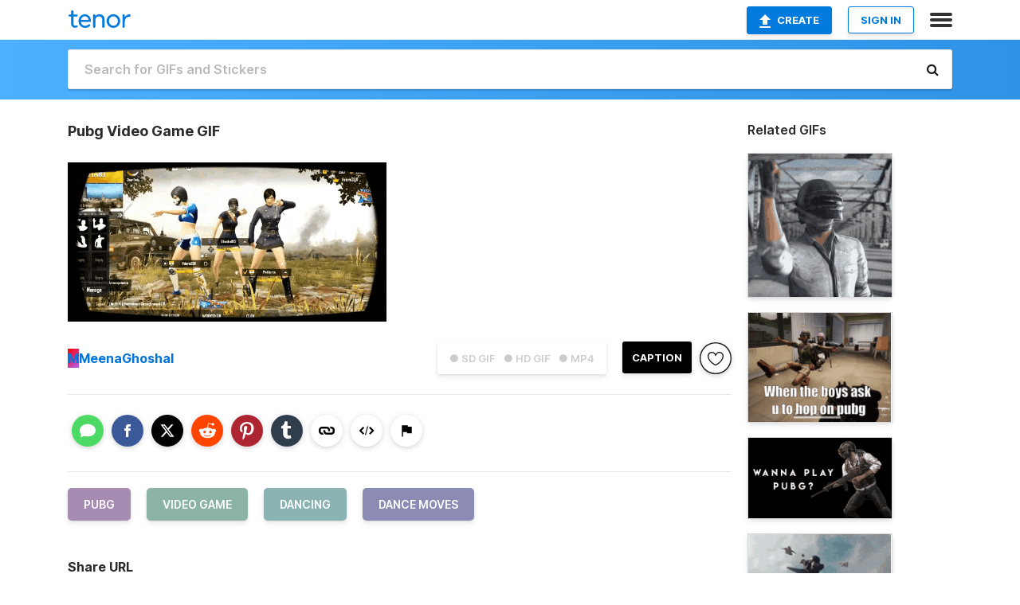

--- FILE ---
content_type: text/html; charset=utf-8
request_url: https://tenor.com/view/pubg-video-game-dancing-dance-moves-gif-17703410
body_size: 17685
content:
<!DOCTYPE html>
<html lang="en" dir="ltr"><head><script id="data" type="text/x-cache" nonce="MmE2MmFlMWMtY2YyMy00ZGE3LWJhNDYtOWNlMTM1YWE1YzMw">[base64]</script><title class="dynamic">Pubg Video Game GIF - Pubg Video Game Dancing - Discover &amp; Share GIFs</title><link class="dynamic" rel="canonical" href="https://tenor.com/view/pubg-video-game-dancing-dance-moves-gif-17703410"><meta class="dynamic" name="keywords" content="pubg,Video Game,dancing,Dance Moves,gif,animated gif,gifs,meme"><meta class="dynamic" name="description" content="The perfect Pubg Video Game Dancing Animated GIF for your conversation. Discover and Share the best GIFs on Tenor."><meta class="dynamic" name="twitter:title" content="Pubg Video Game GIF - Pubg Video Game Dancing - Discover &amp; Share GIFs"><meta class="dynamic" name="twitter:description" content="The perfect Pubg Video Game Dancing Animated GIF for your conversation. Discover and Share the best GIFs on Tenor."><meta class="dynamic" name="twitter:site" content="@gifkeyboard"><meta class="dynamic" name="twitter:app:name:iphone" content="GIF Keyboard"><meta class="dynamic" name="twitter:app:name:ipad" content="GIF Keyboard"><meta class="dynamic" name="twitter:app:name:googleplay" content="GIF Keyboard"><meta class="dynamic" name="twitter:app:id:iphone" content="917932200"><meta class="dynamic" name="twitter:app:id:ipad" content="917932200"><meta class="dynamic" name="twitter:app:id:googleplay" content="com.riffsy.FBMGIFApp"><meta class="dynamic" property="al:ios:app_name" content="GIF Keyboard"><meta class="dynamic" property="al:ios:app_store_id" content="917932200"><meta class="dynamic" property="al:android:package" content="com.riffsy.FBMGIFApp"><meta class="dynamic" property="al:android:app_name" content="GIF Keyboard"><meta class="dynamic" property="fb:app_id" content="374882289330575"><meta class="dynamic" property="og:site_name" content="Tenor"><meta class="dynamic" property="og:title" content="Pubg Video Game GIF - Pubg Video Game Dancing - Discover &amp; Share GIFs"><meta class="dynamic" name="apple-itunes-app" content="app-id=917932200,app-argument=https://tenor.com/view/pubg-video-game-dancing-dance-moves-gif-17703410"><meta class="dynamic" name="twitter:app:url:iphone" content="riffsykeyboard://riff/2007708478585874275"><meta class="dynamic" name="twitter:app:url:ipad" content="riffsykeyboard://riff/2007708478585874275"><meta class="dynamic" name="twitter:app:url:googleplay" content="riffsy://gifs/2007708478585874275"><meta class="dynamic" property="al:ios:url" content="riffsykeyboard://riff/2007708478585874275"><meta class="dynamic" property="al:android:url" content="riffsy://gifs/2007708478585874275"><link class="dynamic" rel="alternate" href="ios-app://917932200/riffsykeyboard/riff/2007708478585874275"><link class="dynamic" rel="alternate" href="android-app://com.riffsy.FBMGIFApp/riffsy/gifs/2007708478585874275"><meta class="dynamic" name="twitter:image" content="https://media1.tenor.com/m/G9zQOVamp2MAAAAC/pubg-video-game.gif"><meta class="dynamic" name="twitter:card" content="player"><meta class="dynamic" name="twitter:player" content="undefined?playertype=card"><meta class="dynamic" name="twitter:player:width" content="498"><meta class="dynamic" name="twitter:player:height" content="249"><meta class="dynamic" name="twitter:player:stream" content="https://media.tenor.com/G9zQOVamp2MAAAPo/pubg-video-game.mp4"><meta class="dynamic" name="twitter:player:stream:content_type" content="video/mp4"><link class="dynamic" rel="alternate" type="application/json+oembed" title="GIF oEmbed Profile" href="https://tenor.com/oembed?url=https%3A%2F%2Ftenor.com%2Fview%2Fpubg-video-game-dancing-dance-moves-gif-17703410"><link class="dynamic" rel="alternate" type="text/xml+oembed" title="GIF oEmbed Profile" href="https://tenor.com/oembed?url=https%3A%2F%2Ftenor.com%2Fview%2Fpubg-video-game-dancing-dance-moves-gif-17703410&amp;format=xml"><link rel="image_src" href="https://media1.tenor.com/m/G9zQOVamp2MAAAAC/pubg-video-game.gif"><meta class="dynamic" property="og:url" content="https://media1.tenor.com/m/G9zQOVamp2MAAAAC/pubg-video-game.gif"><meta class="dynamic" property="og:description" content="Click to view the GIF"><meta class="dynamic" property="og:type" content="video.other"><meta class="dynamic" property="og:image" content="https://media1.tenor.com/m/G9zQOVamp2MAAAAC/pubg-video-game.gif"><meta class="dynamic" property="og:image:type" content="image/gif"><meta class="dynamic" property="og:image:width" content="498"><meta class="dynamic" property="og:image:height" content="249"><meta class="dynamic" property="og:video" content="https://media.tenor.com/G9zQOVamp2MAAAPo/pubg-video-game.mp4"><meta class="dynamic" property="og:video:secure_url" content="https://media.tenor.com/G9zQOVamp2MAAAPo/pubg-video-game.mp4"><meta class="dynamic" property="og:video:type" content="video/mp4"><meta class="dynamic" property="og:video:width" content="640"><meta class="dynamic" property="og:video:height" content="320"><meta class="dynamic" property="og:video" content="https://media.tenor.com/G9zQOVamp2MAAAPs/pubg-video-game.webm"><meta class="dynamic" property="og:video:secure_url" content="https://media.tenor.com/G9zQOVamp2MAAAPs/pubg-video-game.webm"><meta class="dynamic" property="og:video:type" content="video/webm"><meta class="dynamic" property="og:video:width" content="640"><meta class="dynamic" property="og:video:height" content="320"><script class="dynamic" type="application/ld+json">{"@context":"http:\u002F\u002Fschema.org","@type":"Article","author":"MeenaGhoshal","creator":"MeenaGhoshal","headline":"Pubg Video Game GIF - Pubg Video Game Dancing - Discover & Share GIFs","name":"Pubg Video Game GIF - Pubg Video Game Dancing - Discover & Share GIFs","url":"https:\u002F\u002Ftenor.com\u002Fview\u002Fpubg-video-game-dancing-dance-moves-gif-17703410","mainEntityOfPage":"https:\u002F\u002Ftenor.com\u002Fview\u002Fpubg-video-game-dancing-dance-moves-gif-17703410","keywords":"pubg,Video Game,dancing,Dance Moves,gif,animated gif,gifs,meme","dateModified":"2020-07-04T10:36:01.591Z","datePublished":"2020-07-04T10:36:01.591Z","publisher":{"@context":"http:\u002F\u002Fschema.org","@type":"Organization","name":"Tenor","logo":{"@type":"ImageObject","url":"https:\u002F\u002Ftenor.com\u002Fassets\u002Fimg\u002Ftenor-app-icon.png"},"sameAs":["https:\u002F\u002Ftwitter.com\u002Fgifkeyboard","https:\u002F\u002Fwww.facebook.com\u002Ftenorapp\u002F","https:\u002F\u002Fwww.linkedin.com\u002Fcompany\u002Ftenorinc\u002F"]},"image":{"@context":"http:\u002F\u002Fschema.org","@type":"ImageObject","author":"MeenaGhoshal","creator":"MeenaGhoshal","name":"Pubg Video Game GIF - Pubg Video Game Dancing - Discover & Share GIFs","keywords":"pubg,Video Game,dancing,Dance Moves,gif,animated gif,gifs,meme","description":"The perfect Pubg Video Game Dancing Animated GIF for your conversation. Discover and Share the best GIFs on Tenor.","url":"https:\u002F\u002Ftenor.com\u002Fview\u002Fpubg-video-game-dancing-dance-moves-gif-17703410","contentUrl":"https:\u002F\u002Fmedia1.tenor.com\u002Fm\u002FG9zQOVamp2MAAAAC\u002Fpubg-video-game.gif","thumbnailUrl":"https:\u002F\u002Fmedia.tenor.com\u002FG9zQOVamp2MAAAAe\u002Fpubg-video-game.png","width":498,"height":249,"dateCreated":"2020-07-04T10:36:01.591Z","uploadDate":"2020-07-04T10:36:01.591Z","representativeOfPage":true},"video":{"@context":"http:\u002F\u002Fschema.org","@type":"VideoObject","author":"MeenaGhoshal","creator":"MeenaGhoshal","name":"Pubg Video Game GIF - Pubg Video Game Dancing - Discover & Share GIFs","keywords":"pubg,Video Game,dancing,Dance Moves,gif,animated gif,gifs,meme","description":"The perfect Pubg Video Game Dancing Animated GIF for your conversation. Discover and Share the best GIFs on Tenor.","url":"https:\u002F\u002Ftenor.com\u002Fview\u002Fpubg-video-game-dancing-dance-moves-gif-17703410","contentUrl":"https:\u002F\u002Fmedia.tenor.com\u002FG9zQOVamp2MAAAPo\u002Fpubg-video-game.mp4","thumbnailUrl":"https:\u002F\u002Fmedia.tenor.com\u002FG9zQOVamp2MAAAAe\u002Fpubg-video-game.png","width":640,"height":320,"dateCreated":"2020-07-04T10:36:01.591Z","uploadDate":"2020-07-04T10:36:01.591Z","duration":"PT0M2S"}}</script><link rel="preconnect" href="https://www.googletagmanager.com"><link rel="preconnect" href="https://www.google-analytics.com"><link rel="dns-prefetch" href="//media.tenor.com"><link rel="preconnect" href="https://media.tenor.com"><link rel="stylesheet" type="text/css" href="/assets/dist/main.min.css?release=r20251209-1-master-44141"><meta charset="UTF-8"><meta name="viewport" content="width=device-width, initial-scale=1"><link rel="manifest" href="/assets/manifest.json"><link rel="shortcut icon" type="image/png" href="/assets/img/favicon/favicon-16x16.png"><link rel="apple-touch-icon" sizes="57x57" href="/assets/img/favicon/apple-touch-icon-57x57.png"><link rel="apple-touch-icon" sizes="60x60" href="/assets/img/favicon/apple-touch-icon-60x60.png"><link rel="apple-touch-icon" sizes="72x72" href="/assets/img/favicon/apple-touch-icon-72x72.png"><link rel="icon" type="image/png" href="/assets/img/favicon/favicon-16x16.png" sizes="16x16"><link rel="icon" type="image/png" href="/assets/img/favicon/favicon-32x32.png" sizes="32x32"><link rel="search" type="application/opensearchdescription+xml" href="/opensearch.xml" title="Tenor"><link rel="alternate" hreflang="x-default" href="https://tenor.com/view/pubg-video-game-dancing-dance-moves-gif-17703410"><link rel="alternate" hreflang="af" href="https://tenor.com/af/view/pubg-video-game-dancing-dance-moves-gif-17703410"><link rel="alternate" hreflang="am" href="https://tenor.com/am/view/pubg-video-game-dancing-dance-moves-gif-17703410"><link rel="alternate" hreflang="az" href="https://tenor.com/az/view/pubg-video-game-dancing-dance-moves-gif-17703410"><link rel="alternate" hreflang="be" href="https://tenor.com/be/view/pubg-video-game-dancing-dance-moves-gif-17703410"><link rel="alternate" hreflang="bg" href="https://tenor.com/bg/view/pubg-video-game-dancing-dance-moves-gif-17703410"><link rel="alternate" hreflang="bn" href="https://tenor.com/bn/view/pubg-video-game-dancing-dance-moves-gif-17703410"><link rel="alternate" hreflang="bs" href="https://tenor.com/bs/view/pubg-video-game-dancing-dance-moves-gif-17703410"><link rel="alternate" hreflang="ca" href="https://tenor.com/ca/view/pubg-video-game-dancing-dance-moves-gif-17703410"><link rel="alternate" hreflang="cs" href="https://tenor.com/cs/view/pubg-video-game-dancing-dance-moves-gif-17703410"><link rel="alternate" hreflang="da" href="https://tenor.com/da/view/pubg-video-game-dancing-dance-moves-gif-17703410"><link rel="alternate" hreflang="de" href="https://tenor.com/de/view/pubg-video-game-dancing-dance-moves-gif-17703410"><link rel="alternate" hreflang="de-AT" href="https://tenor.com/de-AT/view/pubg-video-game-dancing-dance-moves-gif-17703410"><link rel="alternate" hreflang="de-CH" href="https://tenor.com/de-CH/view/pubg-video-game-dancing-dance-moves-gif-17703410"><link rel="alternate" hreflang="el" href="https://tenor.com/el/view/pubg-video-game-dancing-dance-moves-gif-17703410"><link rel="alternate" hreflang="en-AU" href="https://tenor.com/en-AU/view/pubg-video-game-dancing-dance-moves-gif-17703410"><link rel="alternate" hreflang="en-CA" href="https://tenor.com/en-CA/view/pubg-video-game-dancing-dance-moves-gif-17703410"><link rel="alternate" hreflang="en-GB" href="https://tenor.com/en-GB/view/pubg-video-game-dancing-dance-moves-gif-17703410"><link rel="alternate" hreflang="en-IE" href="https://tenor.com/en-IE/view/pubg-video-game-dancing-dance-moves-gif-17703410"><link rel="alternate" hreflang="en-IN" href="https://tenor.com/en-IN/view/pubg-video-game-dancing-dance-moves-gif-17703410"><link rel="alternate" hreflang="en-NZ" href="https://tenor.com/en-NZ/view/pubg-video-game-dancing-dance-moves-gif-17703410"><link rel="alternate" hreflang="en-SG" href="https://tenor.com/en-SG/view/pubg-video-game-dancing-dance-moves-gif-17703410"><link rel="alternate" hreflang="en-ZA" href="https://tenor.com/en-ZA/view/pubg-video-game-dancing-dance-moves-gif-17703410"><link rel="alternate" hreflang="es" href="https://tenor.com/es/view/pubg-video-game-dancing-dance-moves-gif-17703410"><link rel="alternate" hreflang="es-419" href="https://tenor.com/es-419/view/pubg-video-game-dancing-dance-moves-gif-17703410"><link rel="alternate" hreflang="es-AR" href="https://tenor.com/es-AR/view/pubg-video-game-dancing-dance-moves-gif-17703410"><link rel="alternate" hreflang="es-BO" href="https://tenor.com/es-BO/view/pubg-video-game-dancing-dance-moves-gif-17703410"><link rel="alternate" hreflang="es-CL" href="https://tenor.com/es-CL/view/pubg-video-game-dancing-dance-moves-gif-17703410"><link rel="alternate" hreflang="es-CO" href="https://tenor.com/es-CO/view/pubg-video-game-dancing-dance-moves-gif-17703410"><link rel="alternate" hreflang="es-CR" href="https://tenor.com/es-CR/view/pubg-video-game-dancing-dance-moves-gif-17703410"><link rel="alternate" hreflang="es-DO" href="https://tenor.com/es-DO/view/pubg-video-game-dancing-dance-moves-gif-17703410"><link rel="alternate" hreflang="es-EC" href="https://tenor.com/es-EC/view/pubg-video-game-dancing-dance-moves-gif-17703410"><link rel="alternate" hreflang="es-GT" href="https://tenor.com/es-GT/view/pubg-video-game-dancing-dance-moves-gif-17703410"><link rel="alternate" hreflang="es-HN" href="https://tenor.com/es-HN/view/pubg-video-game-dancing-dance-moves-gif-17703410"><link rel="alternate" hreflang="es-MX" href="https://tenor.com/es-MX/view/pubg-video-game-dancing-dance-moves-gif-17703410"><link rel="alternate" hreflang="es-NI" href="https://tenor.com/es-NI/view/pubg-video-game-dancing-dance-moves-gif-17703410"><link rel="alternate" hreflang="es-PA" href="https://tenor.com/es-PA/view/pubg-video-game-dancing-dance-moves-gif-17703410"><link rel="alternate" hreflang="es-PE" href="https://tenor.com/es-PE/view/pubg-video-game-dancing-dance-moves-gif-17703410"><link rel="alternate" hreflang="es-PR" href="https://tenor.com/es-PR/view/pubg-video-game-dancing-dance-moves-gif-17703410"><link rel="alternate" hreflang="es-PY" href="https://tenor.com/es-PY/view/pubg-video-game-dancing-dance-moves-gif-17703410"><link rel="alternate" hreflang="es-SV" href="https://tenor.com/es-SV/view/pubg-video-game-dancing-dance-moves-gif-17703410"><link rel="alternate" hreflang="es-US" href="https://tenor.com/es-US/view/pubg-video-game-dancing-dance-moves-gif-17703410"><link rel="alternate" hreflang="es-UY" href="https://tenor.com/es-UY/view/pubg-video-game-dancing-dance-moves-gif-17703410"><link rel="alternate" hreflang="es-VE" href="https://tenor.com/es-VE/view/pubg-video-game-dancing-dance-moves-gif-17703410"><link rel="alternate" hreflang="et" href="https://tenor.com/et/view/pubg-video-game-dancing-dance-moves-gif-17703410"><link rel="alternate" hreflang="eu" href="https://tenor.com/eu/view/pubg-video-game-dancing-dance-moves-gif-17703410"><link rel="alternate" hreflang="fi" href="https://tenor.com/fi/view/pubg-video-game-dancing-dance-moves-gif-17703410"><link rel="alternate" hreflang="fil" href="https://tenor.com/fil/view/pubg-video-game-dancing-dance-moves-gif-17703410"><link rel="alternate" hreflang="fr" href="https://tenor.com/fr/view/pubg-video-game-dancing-dance-moves-gif-17703410"><link rel="alternate" hreflang="fr-CA" href="https://tenor.com/fr-CA/view/pubg-video-game-dancing-dance-moves-gif-17703410"><link rel="alternate" hreflang="fr-CH" href="https://tenor.com/fr-CH/view/pubg-video-game-dancing-dance-moves-gif-17703410"><link rel="alternate" hreflang="gl" href="https://tenor.com/gl/view/pubg-video-game-dancing-dance-moves-gif-17703410"><link rel="alternate" hreflang="gu" href="https://tenor.com/gu/view/pubg-video-game-dancing-dance-moves-gif-17703410"><link rel="alternate" hreflang="hi" href="https://tenor.com/hi/view/pubg-video-game-dancing-dance-moves-gif-17703410"><link rel="alternate" hreflang="hr" href="https://tenor.com/hr/view/pubg-video-game-dancing-dance-moves-gif-17703410"><link rel="alternate" hreflang="hu" href="https://tenor.com/hu/view/pubg-video-game-dancing-dance-moves-gif-17703410"><link rel="alternate" hreflang="hy" href="https://tenor.com/hy/view/pubg-video-game-dancing-dance-moves-gif-17703410"><link rel="alternate" hreflang="id" href="https://tenor.com/id/view/pubg-video-game-dancing-dance-moves-gif-17703410"><link rel="alternate" hreflang="is" href="https://tenor.com/is/view/pubg-video-game-dancing-dance-moves-gif-17703410"><link rel="alternate" hreflang="it" href="https://tenor.com/it/view/pubg-video-game-dancing-dance-moves-gif-17703410"><link rel="alternate" hreflang="ja" href="https://tenor.com/ja/view/pubg-video-game-dancing-dance-moves-gif-17703410"><link rel="alternate" hreflang="ka" href="https://tenor.com/ka/view/pubg-video-game-dancing-dance-moves-gif-17703410"><link rel="alternate" hreflang="kk" href="https://tenor.com/kk/view/pubg-video-game-dancing-dance-moves-gif-17703410"><link rel="alternate" hreflang="km" href="https://tenor.com/km/view/pubg-video-game-dancing-dance-moves-gif-17703410"><link rel="alternate" hreflang="kn" href="https://tenor.com/kn/view/pubg-video-game-dancing-dance-moves-gif-17703410"><link rel="alternate" hreflang="ko" href="https://tenor.com/ko/view/pubg-video-game-dancing-dance-moves-gif-17703410"><link rel="alternate" hreflang="ky" href="https://tenor.com/ky/view/pubg-video-game-dancing-dance-moves-gif-17703410"><link rel="alternate" hreflang="lo" href="https://tenor.com/lo/view/pubg-video-game-dancing-dance-moves-gif-17703410"><link rel="alternate" hreflang="lt" href="https://tenor.com/lt/view/pubg-video-game-dancing-dance-moves-gif-17703410"><link rel="alternate" hreflang="lv" href="https://tenor.com/lv/view/pubg-video-game-dancing-dance-moves-gif-17703410"><link rel="alternate" hreflang="mk" href="https://tenor.com/mk/view/pubg-video-game-dancing-dance-moves-gif-17703410"><link rel="alternate" hreflang="ml" href="https://tenor.com/ml/view/pubg-video-game-dancing-dance-moves-gif-17703410"><link rel="alternate" hreflang="mn" href="https://tenor.com/mn/view/pubg-video-game-dancing-dance-moves-gif-17703410"><link rel="alternate" hreflang="mo" href="https://tenor.com/mo/view/pubg-video-game-dancing-dance-moves-gif-17703410"><link rel="alternate" hreflang="mr" href="https://tenor.com/mr/view/pubg-video-game-dancing-dance-moves-gif-17703410"><link rel="alternate" hreflang="ms" href="https://tenor.com/ms/view/pubg-video-game-dancing-dance-moves-gif-17703410"><link rel="alternate" hreflang="my" href="https://tenor.com/my/view/pubg-video-game-dancing-dance-moves-gif-17703410"><link rel="alternate" hreflang="ne" href="https://tenor.com/ne/view/pubg-video-game-dancing-dance-moves-gif-17703410"><link rel="alternate" hreflang="nl" href="https://tenor.com/nl/view/pubg-video-game-dancing-dance-moves-gif-17703410"><link rel="alternate" hreflang="no" href="https://tenor.com/no/view/pubg-video-game-dancing-dance-moves-gif-17703410"><link rel="alternate" hreflang="pa" href="https://tenor.com/pa/view/pubg-video-game-dancing-dance-moves-gif-17703410"><link rel="alternate" hreflang="pl" href="https://tenor.com/pl/view/pubg-video-game-dancing-dance-moves-gif-17703410"><link rel="alternate" hreflang="pt" href="https://tenor.com/pt/view/pubg-video-game-dancing-dance-moves-gif-17703410"><link rel="alternate" hreflang="pt-BR" href="https://tenor.com/pt-BR/view/pubg-video-game-dancing-dance-moves-gif-17703410"><link rel="alternate" hreflang="pt-PT" href="https://tenor.com/pt-PT/view/pubg-video-game-dancing-dance-moves-gif-17703410"><link rel="alternate" hreflang="ro" href="https://tenor.com/ro/view/pubg-video-game-dancing-dance-moves-gif-17703410"><link rel="alternate" hreflang="ru" href="https://tenor.com/ru/view/pubg-video-game-dancing-dance-moves-gif-17703410"><link rel="alternate" hreflang="si" href="https://tenor.com/si/view/pubg-video-game-dancing-dance-moves-gif-17703410"><link rel="alternate" hreflang="sk" href="https://tenor.com/sk/view/pubg-video-game-dancing-dance-moves-gif-17703410"><link rel="alternate" hreflang="sl" href="https://tenor.com/sl/view/pubg-video-game-dancing-dance-moves-gif-17703410"><link rel="alternate" hreflang="sq" href="https://tenor.com/sq/view/pubg-video-game-dancing-dance-moves-gif-17703410"><link rel="alternate" hreflang="sr" href="https://tenor.com/sr/view/pubg-video-game-dancing-dance-moves-gif-17703410"><link rel="alternate" hreflang="sr-Latn" href="https://tenor.com/sr-Latn/view/pubg-video-game-dancing-dance-moves-gif-17703410"><link rel="alternate" hreflang="sv" href="https://tenor.com/sv/view/pubg-video-game-dancing-dance-moves-gif-17703410"><link rel="alternate" hreflang="sw" href="https://tenor.com/sw/view/pubg-video-game-dancing-dance-moves-gif-17703410"><link rel="alternate" hreflang="ta" href="https://tenor.com/ta/view/pubg-video-game-dancing-dance-moves-gif-17703410"><link rel="alternate" hreflang="te" href="https://tenor.com/te/view/pubg-video-game-dancing-dance-moves-gif-17703410"><link rel="alternate" hreflang="th" href="https://tenor.com/th/view/pubg-video-game-dancing-dance-moves-gif-17703410"><link rel="alternate" hreflang="tl" href="https://tenor.com/tl/view/pubg-video-game-dancing-dance-moves-gif-17703410"><link rel="alternate" hreflang="tr" href="https://tenor.com/tr/view/pubg-video-game-dancing-dance-moves-gif-17703410"><link rel="alternate" hreflang="uk" href="https://tenor.com/uk/view/pubg-video-game-dancing-dance-moves-gif-17703410"><link rel="alternate" hreflang="uz" href="https://tenor.com/uz/view/pubg-video-game-dancing-dance-moves-gif-17703410"><link rel="alternate" hreflang="vi" href="https://tenor.com/vi/view/pubg-video-game-dancing-dance-moves-gif-17703410"><link rel="alternate" hreflang="zh-CN" href="https://tenor.com/zh-CN/view/pubg-video-game-dancing-dance-moves-gif-17703410"><link rel="alternate" hreflang="zh-HK" href="https://tenor.com/zh-HK/view/pubg-video-game-dancing-dance-moves-gif-17703410"><link rel="alternate" hreflang="zh-TW" href="https://tenor.com/zh-TW/view/pubg-video-game-dancing-dance-moves-gif-17703410"><link rel="alternate" hreflang="zu" href="https://tenor.com/zu/view/pubg-video-game-dancing-dance-moves-gif-17703410"></head><body><script async type="text/javascript" src="/assets/dist/main.min.js?release=r20251209-1-master-44141" fetchpriority="high"></script><div id="root"><div class="BaseApp"><div class="Banner TOSBanner hidden"><div class="container"><span class="iconfont-remove" aria-hidden="true"></span>We&#039;ve updated our <span class="linkElements"><a href="/legal-terms" rel="noopener">Terms of Service</a> and <a href="https://policies.google.com/privacy?hl=en" rel="noopener">Privacy Policy</a></span>. By continuing you agree to Tenor&#039;s <span class="linkElements"><a href="/legal-terms" rel="noopener">Terms of Service</a> and <a href="https://policies.google.com/privacy?hl=en" rel="noopener">Privacy Policy</a></span>.</div></div><div class="Banner LanguageBanner hidden"><div class="container"><span class="iconfont-remove" aria-hidden="true"></span><div>Tenor.com has been translated based on your browser&#039;s language setting. If you want to change the language, click <span class="linkElements"><button>here</button></span>.</div></div></div><nav class="NavBar"><div class="container"><span itemscope itemtype="http://schema.org/Organization"><a class="navbar-brand" itemProp="url" href="/"><img src="/assets/img/tenor-logo.svg" width="80" height="22" alt="Tenor logo" itemprop="logo"></a></span><div class="nav-buttons"><div class="account-buttons"><a class="button upload-button" href="/gif-maker?utm_source=nav-bar&amp;utm_medium=internal&amp;utm_campaign=gif-maker-entrypoints"><img src="/assets/icons/upload-icon.svg" width="14" height="17" alt="Upload icon">Create</a><button class="white-button">SIGN IN</button></div><span class=" ToggleMenu"><span class="menu-button navicon-button x ToggleMenu-button"><div class="navicon"></div></span><div class="animated NavMenu"><div class="section"><div class="header">Products</div><ul><li><a href="https://apps.apple.com/app/apple-store/id917932200?pt=39040802&amp;ct=NavGifKeyboard&amp;mt=8" rel="noopener">GIF Keyboard</a></li><li><a href="https://play.google.com/store/apps/details?id=com.riffsy.FBMGIFApp" rel="noopener">Android</a></li><li><a href="/contentpartners">Content Partners</a></li></ul></div><div class="section"><div class="header">Explore</div><ul><li><button>Language</button></li><li><a href="/reactions">Reaction GIFs</a></li><li><a href="/explore">Explore GIFs</a></li></ul></div><div class="section"><div class="header">Company</div><ul><li><a href="/about-us">About</a></li><li><a href="/press">Press</a></li><li><a href="https://blog.tenor.com/" rel="noopener">Blog</a></li><li><a href="https://support.google.com/tenor" rel="noopener">FAQ</a></li><li><a href="/legal-terms">Terms and Privacy</a></li><li><a href="/assets/dist/licenses.txt" rel="noopener">Website Licenses</a></li><li><a href="https://support.google.com/tenor/gethelp?hl=en" rel="noopener">Contact Us</a></li></ul></div><div class="section"><div class="header">API</div><ul><li><a href="/gifapi" rel="noopener">Tenor GIF API</a></li><li><a href="https://developers.google.com/tenor/guides/endpoints" rel="noopener">GIF API Documentation</a></li><li><a href="/gifapi/unity-ar-gif-sdk" rel="noopener">Unity AR SDK</a></li></ul></div></div></span></div></div></nav><div class="TopBarComponent TopSearchBar"><div class="TopBar"><div class="container"><a class="navbar-brand" itemProp="url" href="/"><img src="/assets/img/tenor-logo-white.svg" width="80" height="22" alt="Tenor logo" itemprop="logo"></a><div class="search-bar-wrapper"><form class="SearchBar"><input name="q" value="" placeholder="Search for GIFs and Stickers" autocomplete="off"><span class="iconfont-search" aria-hidden="true"></span></form></div></div></div></div><div class="GifPage container page"><!--!--><div class="main-container"><h1 style="margin-bottom:30px;">Pubg Video Game GIF</h1><div class="single-view-container" itemscope itemtype="http://schema.org/Article"><meta itemprop="url" content="https://tenor.com/view/pubg-video-game-dancing-dance-moves-gif-17703410"><meta itemprop="mainEntityOfPage" content="https://tenor.com/view/pubg-video-game-dancing-dance-moves-gif-17703410"><meta itemprop="keywords" content="pubg,Video Game,dancing,Dance Moves,gif,animated gif,gifs,meme"><meta itemprop="dateModified" content="2020-07-04T10:36:01.591Z"><meta itemprop="datePublished" content="2020-07-04T10:36:01.591Z"><meta itemprop="author" content="MeenaGhoshal"><meta itemprop="creator" content="MeenaGhoshal"><meta itemprop="headline" content="Pubg Video Game GIF - Pubg Video Game Dancing - Discover &amp; Share GIFs"><meta itemprop="name" content="Pubg Video Game GIF - Pubg Video Game Dancing - Discover &amp; Share GIFs"><span class="hide" itemprop="publisher" itemscope itemtype="http://schema.org/Organization"><meta itemprop="name" content="Tenor"><meta itemprop="logo" content="https://tenor.com/assets/img/tenor-app-icon.png"></span><div><div id="single-gif-container"><div itemprop="image" itemscope itemtype="http://schema.org/ImageObject"><meta itemprop="keywords" content="pubg,Video Game,dancing,Dance Moves,gif,animated gif,gifs,meme"><meta itemprop="dateCreated" content="2020-07-04T10:36:01.591Z"><meta itemprop="uploadDate" content="2020-07-04T10:36:01.591Z"><meta itemprop="author" content="MeenaGhoshal"><meta itemprop="creator" content="MeenaGhoshal"><meta itemprop="embedUrl"><meta itemprop="representativeOfPage" content="true"><meta itemprop="url" content="https://tenor.com/view/pubg-video-game-dancing-dance-moves-gif-17703410"><meta itemprop="duration" content="PT0M2S"><meta itemprop="contentUrl" content="https://media1.tenor.com/m/G9zQOVamp2MAAAAC/pubg-video-game.gif"><meta itemprop="width" content="498"><meta itemprop="height" content="249"><div class="Gif" style="width:400px;height:200px;"><img src="https://media1.tenor.com/m/G9zQOVamp2MAAAAd/pubg-video-game.gif" width="400" height="200" alt="three women are dancing in a video game and one of them has a name that starts with v" style="max-width:400px;min-height:;" fetchpriority="high"></div></div></div></div></div><div class="gif-details-container"><div class="gif-actions"><div class="extra-controls"><div class="QualityToggle"><button class="" disabled> ● SD GIF </button><button class="" disabled> ● HD GIF </button><button class="" disabled> ● MP4 </button></div><a class="caption-gif-button" href="/gif-maker?caption_item_id=2007708478585874275&amp;utm_source=gif-caption&amp;utm_medium=internal&amp;utm_campaign=gif-maker-entrypoints">CAPTION</a><span class="GifFavButton FavButton" aria-hidden="true"></span></div><div class="profile-info"><a rel="author" href="/users/meenaghoshal"><div class="ProfileImage" style="background-image:linear-gradient(135deg, #ff0000, #ae5ff5);">M</div></a><a class="author-username" rel="author" href="/users/meenaghoshal">MeenaGhoshal</a><span></span></div></div><div class="gif-details share-buttons"><a class="ShareIcon" href="https://apps.apple.com/app/apple-store/id917932200?pt=39040802&amp;ct=iMessageItemView&amp;mt=8" rel="noopener"><div class="Tooltip"><span class="content">Share to iMessage.</span></div><img src="/assets/img/icons/imessage.svg" alt="iMessage icon"></a><a class="ShareIcon" href="https://www.facebook.com/sharer/sharer.php?u=https%3A%2F%2Ftenor.com%2Fview%2Fpubg-video-game-dancing-dance-moves-gif-17703410%3Futm_source%3Dshare-button%26utm_medium%3DSocial%26utm_content%3Dfacebook" rel="noopener"><div class="Tooltip"><span class="content">Share to Facebook.</span></div><img src="/assets/img/icons/facebook.svg" alt="Facebook icon"></a><a class="ShareIcon" href="https://twitter.com/share?url=https%3A%2F%2Ftenor.com%2Fview%2Fpubg-video-game-dancing-dance-moves-gif-17703410%3Futm_source%3Dshare-button%26utm_medium%3DSocial%26utm_content%3Dtwitter&amp;via=gifkeyboard&amp;hashtags=pubg,Video Game,dancing" rel="noopener"><div class="Tooltip"><span class="content">Share to Twitter.</span></div><img src="/assets/img/icons/twitter.svg" alt="Twitter icon"></a><a class="ShareIcon" href="https://www.reddit.com/submit?url=https%3A%2F%2Ftenor.com%2Fview%2Fpubg-video-game-dancing-dance-moves-gif-17703410%3Futm_source%3Dshare-button%26utm_medium%3DSocial%26utm_content%3Dreddit&amp;title=Pubg%20Video%20Game%20GIF%20-%20Pubg%20Video%20Game%20Dancing%20-%20Discover%20%26%20Share%20GIFs" rel="noopener"><div class="Tooltip"><span class="content">Share to Reddit.</span></div><img src="/assets/img/icons/reddit.svg" alt="Reddit icon"></a><a class="ShareIcon" href="https://pinterest.com/pin/create/bookmarklet/?media=https%3A%2F%2Fmedia1.tenor.com%2Fm%2FG9zQOVamp2MAAAAC%2Fpubg-video-game.gif&amp;url=https%3A%2F%2Ftenor.com%2Fview%2Fpubg-video-game-dancing-dance-moves-gif-17703410%3Futm_source%3Dshare-button%26utm_medium%3DSocial%26utm_content%3Dpinterest&amp;is_video=false&amp;description=Pubg%20Video%20Game%20GIF%20-%20Pubg%20Video%20Game%20Dancing%20-%20Discover%20%26%20Share%20GIFs" rel="noopener"><div class="Tooltip"><span class="content">Share to Pinterest.</span></div><img src="/assets/img/icons/pinterest.svg" alt="Pinterest icon"></a><a class="ShareIcon" href="https://www.tumblr.com/share?v=3&amp;u=https%3A%2F%2Ftenor.com%2Fview%2Fpubg-video-game-dancing-dance-moves-gif-17703410%3Futm_source%3Dshare-button%26utm_medium%3DSocial%26utm_content%3Dtumblr&amp;t=Pubg%20Video%20Game%20GIF%20-%20Pubg%20Video%20Game%20Dancing%20-%20Discover%20%26%20Share%20GIFs&amp;tags=pubg,Video Game,dancing" rel="noopener"><div class="Tooltip"><span class="content">Share to Tumblr.</span></div><img src="/assets/img/icons/tumblr.svg" alt="Tumblr icon"></a><span class="ShareIcon"><div class="Tooltip"><span class="content">Copy link to clipboard.</span></div><img src="/assets/img/icons/link.svg" alt="link icon" data-clipboard-text="https://tenor.com/bmrC2.gif"></span><span class="ShareIcon"><div class="Tooltip"><span class="content">Copy embed to clipboard.</span></div><img src="/assets/img/icons/embed.svg" alt="embed icon" data-clipboard-text="&lt;div class=&quot;tenor-gif-embed&quot; data-postid=&quot;17703410&quot; data-share-method=&quot;host&quot; data-aspect-ratio=&quot;2&quot; data-width=&quot;100%&quot;&gt;&lt;a href=&quot;https://tenor.com/view/pubg-video-game-dancing-dance-moves-gif-17703410&quot;&gt;Pubg Video Game GIF&lt;/a&gt;from &lt;a href=&quot;https://tenor.com/search/pubg-gifs&quot;&gt;Pubg GIFs&lt;/a&gt;&lt;/div&gt; &lt;script type=&quot;text/javascript&quot; async src=&quot;https://tenor.com/embed.js&quot;&gt;&lt;/script&gt;"></span><span class="FlagIcon"><div class="Tooltip"><span class="content">Report</span></div><img src="/assets/img/icons/flag.svg" alt="flag icon"></span></div><ul class="tag-list" style="width:100%;"><li><a href="/search/pubg-gifs"><div class="RelatedTag" style="background-color:#A68BB3;">pubg</div></a></li><li><a href="/search/video-game-gifs"><div class="RelatedTag" style="background-color:#8BB3A6;">Video Game</div></a></li><li><a href="/search/dancing-gifs"><div class="RelatedTag" style="background-color:#8BB3B3;">dancing</div></a></li><li><a href="/search/dance-moves-gifs"><div class="RelatedTag" style="background-color:#8B8BB3;">Dance Moves</div></a></li></ul><div class="gif-details embed" style="display:block;"><h3>Share URL</h3><div class="Copybox share"><!--!--><input type="text" readonly data-clipboard-text="https://tenor.com/view/pubg-video-game-dancing-dance-moves-gif-17703410" value="https://tenor.com/view/pubg-video-game-dancing-dance-moves-gif-17703410"></div><br><br><h3>Embed</h3><div class="Copybox embed"><!--!--><input type="text" readonly data-clipboard-text="&lt;div class=&quot;tenor-gif-embed&quot; data-postid=&quot;17703410&quot; data-share-method=&quot;host&quot; data-aspect-ratio=&quot;2&quot; data-width=&quot;100%&quot;&gt;&lt;a href=&quot;https://tenor.com/view/pubg-video-game-dancing-dance-moves-gif-17703410&quot;&gt;Pubg Video Game GIF&lt;/a&gt;from &lt;a href=&quot;https://tenor.com/search/pubg-gifs&quot;&gt;Pubg GIFs&lt;/a&gt;&lt;/div&gt; &lt;script type=&quot;text/javascript&quot; async src=&quot;https://tenor.com/embed.js&quot;&gt;&lt;/script&gt;" value="&lt;div class=&quot;tenor-gif-embed&quot; data-postid=&quot;17703410&quot; data-share-method=&quot;host&quot; data-aspect-ratio=&quot;2&quot; data-width=&quot;100%&quot;&gt;&lt;a href=&quot;https://tenor.com/view/pubg-video-game-dancing-dance-moves-gif-17703410&quot;&gt;Pubg Video Game GIF&lt;/a&gt;from &lt;a href=&quot;https://tenor.com/search/pubg-gifs&quot;&gt;Pubg GIFs&lt;/a&gt;&lt;/div&gt; &lt;script type=&quot;text/javascript&quot; async src=&quot;https://tenor.com/embed.js&quot;&gt;&lt;/script&gt;"></div></div><div class="gif-details non-mobile-only"><h3>Details</h3><dl><dd>Content Description: three women are dancing in a video game and one of them has a name that starts with v</dd><dd>File Size: 1860KB</dd><dd>Duration: 1.400 sec</dd><dd>Dimensions: 498x249</dd><dd>Created: 7/4/2020, 10:36:01 AM</dd></dl></div></div></div><div class="RelatedGifsContainer"><h3>Related GIFs</h3><div class="UniversalGifList" data-columns="1" style="height:1004.8181818181819px;"><div class="column"><figure class="UniversalGifListItem clickable" data-index="0" data-width="220" data-height="220" style="top:0px;"><a href="/view/nojin-gif-26052995"><div class="Gif"><picture><source media="(max-width:840px)" type="video/mp4" srcset="https://media.tenor.com/fCy1I9Lzv5YAAAP1/nojin.mp4 186w"><source media="(max-width:840px)" type="image/webp" srcset="https://media.tenor.com/fCy1I9Lzv5YAAAA1/nojin.webp 200w"><img src="https://media.tenor.com/fCy1I9Lzv5YAAAAM/nojin.gif" width="180" height="180" alt="a man wearing a helmet is standing on a bridge" loading="lazy"></picture></div><div class="overlay"></div></a><div class="actions"><span class="GifFavButton FavButton" aria-hidden="true"></span></div><figcaption class="tags"><ul><li><a href="/search/nojin-gifs">#nojin</a></li></ul></figcaption><!--!--></figure><figure class="UniversalGifListItem clickable" data-index="1" data-width="220" data-height="167" style="top:200px;"><a href="/view/hop-on-pubg-pubg-battleroyale-dh-diamondhaze-gif-26527895"><div class="Gif"><picture><source type="video/mp4" srcset="https://media.tenor.com/gz7mqUiXX2gAAAP1/hop-on-pubg-pubg.mp4 232w"><source media="(max-width:840px)" type="image/webp" srcset="https://media.tenor.com/gz7mqUiXX2gAAAA1/hop-on-pubg-pubg.webp 200w"><img src="https://media.tenor.com/gz7mqUiXX2gAAAAM/hop-on-pubg-pubg.gif" width="180" height="136.63636363636365" alt="when the boys ask u to hop on pubg is written on a screen" loading="lazy"></picture></div><div class="overlay"></div></a><div class="actions"><span class="GifFavButton FavButton" aria-hidden="true"></span></div><figcaption class="tags"><ul><li><a href="/search/hop-on-pubg-gifs">#Hop-On-Pubg</a></li><li><a href="/search/pubg-gifs">#pubg</a></li><li><a href="/search/battleroyale-gifs">#battleroyale</a></li><li><a href="/search/dh-gifs">#dh</a></li></ul></figcaption><!--!--></figure><figure class="UniversalGifListItem clickable" data-index="2" data-width="220" data-height="124" style="top:356.6363636363636px;"><a href="/view/techcrazebk-wanna-play-pubg-want-to-play-pubg-pubg-play-pubg-gif-19344187"><div class="Gif"><picture><source media="(max-width:840px)" type="image/webp" srcset="https://media.tenor.com/SYGdh_IzeJ0AAAA1/techcrazebk-wanna-play-pubg.webp 200w"><img src="https://media.tenor.com/SYGdh_IzeJ0AAAAM/techcrazebk-wanna-play-pubg.gif" width="180" height="101.45454545454547" alt="a man holding a gun with the words &quot; wanna pla pubg &quot; on the bottom" loading="lazy"></picture></div><div class="overlay"></div></a><div class="actions"><span class="GifFavButton FavButton" aria-hidden="true"></span></div><figcaption class="tags"><ul><li><a href="/search/techcrazebk-gifs">#techcrazebk</a></li><li><a href="/search/wanna-play-pubg-gifs">#Wanna-Play-Pubg</a></li></ul></figcaption><!--!--></figure><figure class="UniversalGifListItem clickable" data-index="3" data-width="220" data-height="92" style="top:478.0909090909091px;"><a href="/view/pubg-mobile-lite-holi-p-ggc-the-lookin4now-gif-16597651"><div class="Gif"><picture><source type="video/mp4" srcset="https://media.tenor.com/Wt9KXxOLCHQAAAP1/pubg-mobile-lite.mp4 320w"><source media="(max-width:840px)" type="image/webp" srcset="https://media.tenor.com/Wt9KXxOLCHQAAAA1/pubg-mobile-lite.webp 200w"><img src="https://media.tenor.com/Wt9KXxOLCHQAAAAM/pubg-mobile-lite.gif" width="180" height="75.27272727272728" alt="a group of people are walking through a tunnel with the word imgplay in the corner ." loading="lazy"></picture></div><div class="overlay"></div></a><div class="actions"><span class="GifFavButton FavButton" aria-hidden="true"></span></div><figcaption class="tags"><ul><li><a href="/search/pubg-mobile-gifs">#Pubg-Mobile</a></li><li><a href="/search/lite-gifs">#lite</a></li><li><a href="/search/holi-gifs">#holi</a></li><li><a href="/search/p-ggc-gifs">#P-Ggc</a></li></ul></figcaption><!--!--></figure><figure class="UniversalGifListItem clickable" data-index="4" data-width="220" data-height="110" style="top:573.3636363636364px;"><a href="/view/pubg-gif-18625783"><div class="Gif"><picture><source media="(max-width:840px)" type="image/webp" srcset="https://media.tenor.com/z363ynuVzx4AAAA1/pubg.webp 200w"><img src="https://media.tenor.com/z363ynuVzx4AAAAM/pubg.gif" width="180" height="90" alt="a man in a helmet is standing in front of an explosion and the words battlegrounds" loading="lazy"></picture></div><div class="overlay"></div></a><div class="actions"><span class="GifFavButton FavButton" aria-hidden="true"></span></div><figcaption class="tags"><ul><li><a href="/search/pubg-gifs">#pubg</a></li></ul></figcaption><!--!--></figure><figure class="UniversalGifListItem clickable" data-index="5" data-width="220" data-height="124" style="top:683.3636363636364px;"><a href="/view/vldl-viva-la-dirt-league-vldl-rowan-vldl-pubg-vldl-panic-gif-18871659"><div class="Gif"><picture><source type="video/mp4" srcset="https://media.tenor.com/YRBXUmozzBgAAAP1/vldl-viva-la-dirt-league.mp4 232w"><source media="(max-width:840px)" type="image/webp" srcset="https://media.tenor.com/YRBXUmozzBgAAAA1/vldl-viva-la-dirt-league.webp 200w"><img src="https://media.tenor.com/YRBXUmozzBgAAAAM/vldl-viva-la-dirt-league.gif" width="180" height="101.45454545454547" alt="a man in a military uniform is holding a gun in front of a brick wall with the number 03 alive on the bottom" loading="lazy"></picture></div><div class="overlay"></div></a><div class="actions"><span class="GifFavButton FavButton" aria-hidden="true"></span></div><figcaption class="tags"><ul><li><a href="/search/vldl-gifs">#vldl</a></li><li><a href="/search/viva-la-dirt-league-gifs">#Viva-La-Dirt-League</a></li></ul></figcaption><!--!--></figure><figure class="UniversalGifListItem clickable" data-index="6" data-width="220" data-height="220" style="top:804.8181818181819px;"><a href="/view/pubg-gif-25515460"><div class="Gif"><picture><source media="(max-width:840px)" type="image/webp" srcset="https://media.tenor.com/WBWml82zmfEAAAA1/pubg.webp 200w"><img src="https://media.tenor.com/WBWml82zmfEAAAAM/pubg.gif" width="180" height="180" alt="a cartoon of a man wearing a helmet holding a chicken wing ." loading="lazy"></picture></div><div class="overlay"></div></a><div class="actions"><span class="GifFavButton FavButton" aria-hidden="true"></span></div><figcaption class="tags"><ul><li><a href="/search/pubg-gifs">#pubg</a></li></ul></figcaption><!--!--></figure></div><script type="text/javascript" nonce="MmE2MmFlMWMtY2YyMy00ZGE3LWJhNDYtOWNlMTM1YWE1YzMw">/*! For license information please see inlineMathService.min.js.LICENSE.txt */
(()=>{"use strict";let t=!1,i=!1,e=!1;function s(){t=window.innerWidth<=840,i=/iphone|ipod|ipad/i.test(window.navigator.userAgent)&&!window.MSStream,e=/Chrome/.test(window.navigator.userAgent)}window.addEventListener("resize",function(){s()}),s();const n=Object.freeze({GIF:"gif",MEME:"meme",STICKER:"sticker"});class o{element;staticColumns;showShareCount;isUniversalGifList;DEFAULT_WIDTH;y;containerWidth;numColumns;i;colNum;currentColumnIdx;minBottomY;maxBottomY;columnTailItems;spacing;borderLeft;borderRight;paddingLeft;paddingRight;paddingTop;paddingBottom;constructor({element:t,staticColumns:i,showShareCount:e,isUniversalGifList:s}){this.element=t,this.staticColumns=i,this.showShareCount=e,this.isUniversalGifList=s,this.DEFAULT_WIDTH=1===this.staticColumns?200:400,this.y=0,this.containerWidth=0,this.numColumns=0,this.i=0,this.colNum=0,this.currentColumnIdx=0,this.minBottomY=0,this.maxBottomY=0,this.columnTailItems=[],this.spacing=10,this.borderLeft=0,this.borderRight=0,this.paddingLeft=0,this.paddingRight=0,this.paddingTop=0,this.paddingBottom=0,this.resetVars()}resetVars(){this.y=0,this.spacing=t?10:20;const i=this.element?window.getComputedStyle(this.element):null;for(this.paddingLeft=i?parseInt(i.getPropertyValue("padding-left")):0,this.paddingRight=i?parseInt(i.getPropertyValue("padding-right")):0,this.paddingTop=i?parseInt(i.getPropertyValue("padding-top")):0,this.paddingBottom=i?parseInt(i.getPropertyValue("padding-bottom")):0,this.borderLeft=i?parseInt(i.getPropertyValue("border-left-width")):0,this.borderRight=i?parseInt(i.getPropertyValue("border-right-width")):0,this.containerWidth=this.element&&this.element.offsetWidth?this.element.offsetWidth-this.paddingLeft-this.paddingRight-this.borderLeft-this.borderRight:this.DEFAULT_WIDTH,this.staticColumns?this.numColumns=this.staticColumns:this.containerWidth>1100?this.numColumns=4:this.containerWidth>576?this.numColumns=3:this.numColumns=2,this.i=0,this.maxBottomY=0,this.columnTailItems=[],this.colNum=0;this.colNum<this.numColumns;this.colNum++)this.columnTailItems[this.colNum]={bottomY:0,width:0,height:0,y:0,column:this.colNum,index:-1}}getItemDimsAndMediaType(t){return[0,0,""]}updateItem(t,i){}compute(t,i){if(i&&this.resetVars(),!t||0===t.length)return console.info("mathService: no data"),{loaderHeight:0,numColumns:0};let e=0;const s=(this.containerWidth-this.numColumns*this.spacing)/this.numColumns;let o,h=0,m=0,l="";for(;this.i<t.length;this.i++){for(o=t[this.i],[h,m,l]=this.getItemDimsAndMediaType(o),e=this.isUniversalGifList||l!==n.MEME&&l!==n.STICKER?s/h*m:s,this.currentColumnIdx=0,this.minBottomY=this.columnTailItems[this.currentColumnIdx].bottomY,this.colNum=1;this.colNum<this.numColumns;this.colNum++)this.columnTailItems[this.colNum].bottomY<this.minBottomY&&(this.currentColumnIdx=this.colNum,this.minBottomY=this.columnTailItems[this.currentColumnIdx].bottomY);this.y=this.minBottomY,this.showShareCount&&(this.y+=18),this.columnTailItems[this.currentColumnIdx]={width:s,height:e,y:this.y,bottomY:e+this.y+this.spacing,column:this.currentColumnIdx,index:this.i},this.updateItem(o,this.currentColumnIdx)}for(this.colNum=0;this.colNum<this.numColumns;this.colNum++)this.columnTailItems[this.colNum].bottomY>this.maxBottomY&&(this.maxBottomY=this.columnTailItems[this.colNum].bottomY);return{loaderHeight:this.maxBottomY+this.paddingTop+this.paddingBottom,numColumns:this.numColumns}}}class h extends o{getItemDimsAndMediaType(t){return[parseInt(t.dataset.width||"0"),parseInt(t.dataset.height||"0"),""]}updateItem(t,i){t.dataset.colIndex=i.toString();const e=this.columnTailItems[i],s=t.getElementsByTagName("img")[0];s.setAttribute("width",e.width.toString()),s.setAttribute("height",e.height.toString())}}const m=document.getElementsByClassName("GifList");let l,r,a,d,u,c,g,p,C,I;for(let t=0;t<m.length;t++){l=m[t],r=new h({element:l,staticColumns:parseInt(l.dataset.columns||"0"),showShareCount:!1,isUniversalGifList:!1}),a=l.getElementsByClassName("column"),u=a.length,g=[],p=Array(u).fill(!1),C=0;let i,e,s=0;for(;C<u;)d=a[s],d.children.length?(i=d.children[0],e=parseInt(i.dataset.index||"0"),g[e]=d.removeChild(i)):p[s]||(C++,p[s]=!0),s=(s+1)%u;const n=r.compute(g),o=n.numColumns-u;l.style.height=`${n.loaderHeight}px`;const f=a[a.length-1];if(o<0)for(let t=0;t>o;t--)f.parentNode?.removeChild(f);else if(o>0)for(let t=0;t<o;t++)c=document.createElement("div"),c.className="column",c.style.cssText="top: 0px;",f.parentNode?.insertBefore(c,f.nextSibling);for(a=l.getElementsByClassName("column");g.length;)I=g.shift(),a[parseInt(I.dataset.colIndex||"0")].appendChild(I)}})();
//# sourceMappingURL=/assets/dist/inlineMathService.min.js.map</script></div></div><!--!--></div><div class="ProgressBar" style="height:0;right:100vw;transition:right 2s linear;"></div><div class="DialogContainer"></div></div></div><script id="store-cache" type="text/x-cache" nonce="MmE2MmFlMWMtY2YyMy00ZGE3LWJhNDYtOWNlMTM1YWE1YzMw">{"appConfig":{},"config":{},"tags":{},"gifs":{"byId":{"17703410":{"results":[{"id":"2007708478585874275","legacy_info":{"post_id":"17703410"},"title":"","media_formats":{"mediumgif":{"url":"https:\u002F\u002Fmedia1.tenor.com\u002Fm\u002FG9zQOVamp2MAAAAd\u002Fpubg-video-game.gif","duration":1.4,"preview":"","dims":[640,320],"size":1778012},"gif":{"url":"https:\u002F\u002Fmedia1.tenor.com\u002Fm\u002FG9zQOVamp2MAAAAC\u002Fpubg-video-game.gif","duration":1.4,"preview":"","dims":[498,249],"size":1904174},"webp":{"url":"https:\u002F\u002Fmedia.tenor.com\u002FG9zQOVamp2MAAAAx\u002Fpubg-video-game.webp","duration":1.4,"preview":"","dims":[498,249],"size":826782},"tinywebp":{"url":"https:\u002F\u002Fmedia.tenor.com\u002FG9zQOVamp2MAAAA1\u002Fpubg-video-game.webp","duration":1.4,"preview":"","dims":[200,100],"size":117974},"gifpreview":{"url":"https:\u002F\u002Fmedia.tenor.com\u002FG9zQOVamp2MAAAAe\u002Fpubg-video-game.png","duration":1.4,"preview":"","dims":[640,320],"size":119092},"webm":{"url":"https:\u002F\u002Fmedia.tenor.com\u002FG9zQOVamp2MAAAPs\u002Fpubg-video-game.webm","duration":1.4,"preview":"","dims":[640,320],"size":257035},"tinygif":{"url":"https:\u002F\u002Fmedia.tenor.com\u002FG9zQOVamp2MAAAAM\u002Fpubg-video-game.gif","duration":1.4,"preview":"","dims":[220,110],"size":86449},"mp4":{"url":"https:\u002F\u002Fmedia.tenor.com\u002FG9zQOVamp2MAAAPo\u002Fpubg-video-game.mp4","duration":1.4,"preview":"","dims":[640,320],"size":737526},"tinymp4":{"url":"https:\u002F\u002Fmedia.tenor.com\u002FG9zQOVamp2MAAAP1\u002Fpubg-video-game.mp4","duration":1.4,"preview":"","dims":[320,160],"size":118668},"webp_transparent":{"url":"https:\u002F\u002Fmedia.tenor.com\u002FG9zQOVamp2MAAAAl\u002Fpubg-video-game.webp","duration":1.4,"preview":"","dims":[498,249],"size":546438},"tinywebp_transparent":{"url":"https:\u002F\u002Fmedia.tenor.com\u002FG9zQOVamp2MAAAAm\u002Fpubg-video-game.webp","duration":1.4,"preview":"","dims":[200,100],"size":117974}},"bg_color":"","created":1593858961.591942,"content_description":"three women are dancing in a video game and one of them has a name that starts with v","h1_title":"Pubg Video Game GIF","long_title":"Pubg Video Game GIF - Pubg Video Game Dancing GIFs","embed":"\u003Cdiv class=\"tenor-gif-embed\" data-postid=\"17703410\" data-share-method=\"host\" data-aspect-ratio=\"2\" data-width=\"100%\"\u003E\u003Ca href=\"https:\u002F\u002Ftenor.com\u002Fview\u002Fpubg-video-game-dancing-dance-moves-gif-17703410\"\u003EPubg Video Game GIF\u003C\u002Fa\u003Efrom \u003Ca href=\"https:\u002F\u002Ftenor.com\u002Fsearch\u002Fpubg-gifs\"\u003EPubg GIFs\u003C\u002Fa\u003E\u003C\u002Fdiv\u003E \u003Cscript type=\"text\u002Fjavascript\" async src=\"https:\u002F\u002Ftenor.com\u002Fembed.js\"\u003E\u003C\u002Fscript\u003E","itemurl":"https:\u002F\u002Ftenor.com\u002Fview\u002Fpubg-video-game-dancing-dance-moves-gif-17703410","url":"https:\u002F\u002Ftenor.com\u002FbmrC2.gif","tags":["pubg","Video Game","dancing","Dance Moves"],"flags":[],"user":{"username":"MeenaGhoshal","partnername":"","url":"https:\u002F\u002Ftenor.com\u002Fusers\u002FMeenaGhoshal","tagline":"","userid":"7419927","profile_id":"10981205683299186952","avatars":{},"usertype":"user","partnerbanner":{},"partnercategories":[],"partnerlinks":[],"flags":[]},"hasaudio":false,"source_id":"","shares":36959,"policy_status":"POLICY_STATUS_UNSPECIFIED","index":0}],"promise":{},"loaded":true,"pending":false}},"related":{"17703410":{"results":[{"id":"8947725725146005398","legacy_info":{"post_id":"26052995"},"title":"","media_formats":{"mediumgif":{"url":"https:\u002F\u002Fmedia1.tenor.com\u002Fm\u002FfCy1I9Lzv5YAAAAd\u002Fnojin.gif","duration":4,"preview":"","dims":[640,640],"size":7584014},"gif":{"url":"https:\u002F\u002Fmedia1.tenor.com\u002Fm\u002FfCy1I9Lzv5YAAAAC\u002Fnojin.gif","duration":4,"preview":"","dims":[498,498],"size":13387451},"gifpreview":{"url":"https:\u002F\u002Fmedia.tenor.com\u002FfCy1I9Lzv5YAAAAe\u002Fnojin.png","duration":4,"preview":"","dims":[640,640],"size":140370},"webp_transparent":{"url":"https:\u002F\u002Fmedia.tenor.com\u002FfCy1I9Lzv5YAAAAl\u002Fnojin.webp","duration":4,"preview":"","dims":[450,450],"size":1028842},"webm":{"url":"https:\u002F\u002Fmedia.tenor.com\u002FfCy1I9Lzv5YAAAPs\u002Fnojin.webm","duration":4,"preview":"","dims":[640,640],"size":360113},"mp4":{"url":"https:\u002F\u002Fmedia.tenor.com\u002FfCy1I9Lzv5YAAAPo\u002Fnojin.mp4","duration":4,"preview":"","dims":[640,640],"size":2113345},"tinymp4":{"url":"https:\u002F\u002Fmedia.tenor.com\u002FfCy1I9Lzv5YAAAP1\u002Fnojin.mp4","duration":4.1,"preview":"","dims":[186,186],"size":165198},"tinywebp_transparent":{"url":"https:\u002F\u002Fmedia.tenor.com\u002FfCy1I9Lzv5YAAAAm\u002Fnojin.webp","duration":4,"preview":"","dims":[200,200],"size":213652},"webp":{"url":"https:\u002F\u002Fmedia.tenor.com\u002FfCy1I9Lzv5YAAAAx\u002Fnojin.webp","duration":4,"preview":"","dims":[498,498],"size":1092426},"tinygif":{"url":"https:\u002F\u002Fmedia.tenor.com\u002FfCy1I9Lzv5YAAAAM\u002Fnojin.gif","duration":4,"preview":"","dims":[220,220],"size":445974},"tinywebp":{"url":"https:\u002F\u002Fmedia.tenor.com\u002FfCy1I9Lzv5YAAAA1\u002Fnojin.webp","duration":4,"preview":"","dims":[200,200],"size":222416}},"bg_color":"","created":1656184897.660671,"content_description":"a man wearing a helmet is standing on a bridge","h1_title":"Nojin GIF","long_title":"Nojin GIF - Nojin GIFs","embed":"\u003Cdiv class=\"tenor-gif-embed\" data-postid=\"26052995\" data-share-method=\"host\" data-aspect-ratio=\"1\" data-width=\"100%\"\u003E\u003Ca href=\"https:\u002F\u002Ftenor.com\u002Fview\u002Fnojin-gif-26052995\"\u003ENojin GIF\u003C\u002Fa\u003Efrom \u003Ca href=\"https:\u002F\u002Ftenor.com\u002Fsearch\u002Fnojin-gifs\"\u003ENojin GIFs\u003C\u002Fa\u003E\u003C\u002Fdiv\u003E \u003Cscript type=\"text\u002Fjavascript\" async src=\"https:\u002F\u002Ftenor.com\u002Fembed.js\"\u003E\u003C\u002Fscript\u003E","itemurl":"https:\u002F\u002Ftenor.com\u002Fview\u002Fnojin-gif-26052995","url":"https:\u002F\u002Ftenor.com\u002FbVtJL.gif","tags":["nojin"],"flags":[],"user":{"username":"Nojin4","partnername":"","url":"https:\u002F\u002Ftenor.com\u002Fusers\u002FNojin4","tagline":"","userid":"11392610","profile_id":"4727970244365681199","avatars":{},"usertype":"user","partnerbanner":{},"partnercategories":[],"partnerlinks":[],"flags":[]},"hasaudio":false,"source_id":"","shares":348846,"policy_status":"POLICY_STATUS_UNSPECIFIED","index":0,"details":{"width":180,"height":180,"y":0,"bottomY":200,"column":0,"index":0}},{"id":"9457249882266361704","legacy_info":{"post_id":"26527895"},"title":"","media_formats":{"mediumgif":{"url":"https:\u002F\u002Fmedia1.tenor.com\u002Fm\u002Fgz7mqUiXX2gAAAAd\u002Fhop-on-pubg-pubg.gif","duration":2.2,"preview":"","dims":[640,486],"size":3334349},"mp4":{"url":"https:\u002F\u002Fmedia.tenor.com\u002Fgz7mqUiXX2gAAAPo\u002Fhop-on-pubg-pubg.mp4","duration":2.2,"preview":"","dims":[640,486],"size":627423},"webp":{"url":"https:\u002F\u002Fmedia.tenor.com\u002Fgz7mqUiXX2gAAAAx\u002Fhop-on-pubg-pubg.webp","duration":2.2,"preview":"","dims":[498,378],"size":360506},"tinymp4":{"url":"https:\u002F\u002Fmedia.tenor.com\u002Fgz7mqUiXX2gAAAP1\u002Fhop-on-pubg-pubg.mp4","duration":2.2,"preview":"","dims":[232,176],"size":115397},"tinywebp":{"url":"https:\u002F\u002Fmedia.tenor.com\u002Fgz7mqUiXX2gAAAA1\u002Fhop-on-pubg-pubg.webp","duration":2.2,"preview":"","dims":[200,152],"size":131570},"tinygif":{"url":"https:\u002F\u002Fmedia.tenor.com\u002Fgz7mqUiXX2gAAAAM\u002Fhop-on-pubg-pubg.gif","duration":2.2,"preview":"","dims":[220,167],"size":270076},"webp_transparent":{"url":"https:\u002F\u002Fmedia.tenor.com\u002Fgz7mqUiXX2gAAAAl\u002Fhop-on-pubg-pubg.webp","duration":2.2,"preview":"","dims":[325,246],"size":337958},"webm":{"url":"https:\u002F\u002Fmedia.tenor.com\u002Fgz7mqUiXX2gAAAPs\u002Fhop-on-pubg-pubg.webm","duration":2.2,"preview":"","dims":[640,486],"size":154390},"gif":{"url":"https:\u002F\u002Fmedia1.tenor.com\u002Fm\u002Fgz7mqUiXX2gAAAAC\u002Fhop-on-pubg-pubg.gif","duration":2.2,"preview":"","dims":[498,378],"size":4869049},"tinywebp_transparent":{"url":"https:\u002F\u002Fmedia.tenor.com\u002Fgz7mqUiXX2gAAAAm\u002Fhop-on-pubg-pubg.webp","duration":2.2,"preview":"","dims":[200,152],"size":131570},"gifpreview":{"url":"https:\u002F\u002Fmedia.tenor.com\u002Fgz7mqUiXX2gAAAAe\u002Fhop-on-pubg-pubg.png","duration":2.2,"preview":"","dims":[640,486],"size":150856}},"bg_color":"","created":1661091528.457208,"content_description":"when the boys ask u to hop on pubg is written on a screen","h1_title":"Hop On Pubg Pubg GIF","long_title":"Hop On Pubg Pubg GIF - Hop On Pubg Pubg Battleroyale GIFs","embed":"\u003Cdiv class=\"tenor-gif-embed\" data-postid=\"26527895\" data-share-method=\"host\" data-aspect-ratio=\"1.31687\" data-width=\"100%\"\u003E\u003Ca href=\"https:\u002F\u002Ftenor.com\u002Fview\u002Fhop-on-pubg-pubg-battleroyale-dh-diamondhaze-gif-26527895\"\u003EHop On Pubg Pubg GIF\u003C\u002Fa\u003Efrom \u003Ca href=\"https:\u002F\u002Ftenor.com\u002Fsearch\u002Fhop+on+pubg-gifs\"\u003EHop On Pubg GIFs\u003C\u002Fa\u003E\u003C\u002Fdiv\u003E \u003Cscript type=\"text\u002Fjavascript\" async src=\"https:\u002F\u002Ftenor.com\u002Fembed.js\"\u003E\u003C\u002Fscript\u003E","itemurl":"https:\u002F\u002Ftenor.com\u002Fview\u002Fhop-on-pubg-pubg-battleroyale-dh-diamondhaze-gif-26527895","url":"https:\u002F\u002Ftenor.com\u002FbXthr.gif","tags":["Hop On Pubg","pubg","battleroyale","dh","diamondhaze"],"flags":[],"user":{"username":"DiamondHaze","partnername":"","url":"https:\u002F\u002Ftenor.com\u002Fusers\u002FDiamondHaze","tagline":"","userid":"8636118","profile_id":"14936986711703805780","avatars":{"32":"https:\u002F\u002Fc.tenor.com\u002F3\u002FCSXW3j04He4AAAfQ\u002Ftenor.png","75":"https:\u002F\u002Fc.tenor.com\u002F3\u002FCSXW3j04He4AAAfR\u002Ftenor.png","128":"https:\u002F\u002Fc.tenor.com\u002F3\u002FCSXW3j04He4AAAfS\u002Ftenor.png","256":"https:\u002F\u002Fc.tenor.com\u002F3\u002FCSXW3j04He4AAAfT\u002Ftenor.png"},"usertype":"user","partnerbanner":{},"partnercategories":[],"partnerlinks":[],"flags":[]},"hasaudio":false,"source_id":"","shares":81319,"policy_status":"POLICY_STATUS_UNSPECIFIED","index":1,"details":{"width":180,"height":136.63636363636365,"y":200,"bottomY":356.6363636363636,"column":0,"index":1}},{"id":"5296687843974019229","legacy_info":{"post_id":"19344187"},"title":"","media_formats":{"webm":{"url":"https:\u002F\u002Fmedia.tenor.com\u002FSYGdh_IzeJ0AAAPs\u002Ftechcrazebk-wanna-play-pubg.webm","duration":1.5,"preview":"","dims":[640,360],"size":64620},"gifpreview":{"url":"https:\u002F\u002Fmedia.tenor.com\u002FSYGdh_IzeJ0AAAAe\u002Ftechcrazebk-wanna-play-pubg.png","duration":1.5,"preview":"","dims":[640,360],"size":2360},"webp_transparent":{"url":"https:\u002F\u002Fmedia.tenor.com\u002FSYGdh_IzeJ0AAAAl\u002Ftechcrazebk-wanna-play-pubg.webp","duration":1.5,"preview":"","dims":[498,281],"size":84242},"tinywebp":{"url":"https:\u002F\u002Fmedia.tenor.com\u002FSYGdh_IzeJ0AAAA1\u002Ftechcrazebk-wanna-play-pubg.webp","duration":1.5,"preview":"","dims":[200,114],"size":25854},"webp":{"url":"https:\u002F\u002Fmedia.tenor.com\u002FSYGdh_IzeJ0AAAAx\u002Ftechcrazebk-wanna-play-pubg.webp","duration":1.5,"preview":"","dims":[498,280],"size":163556},"tinywebp_transparent":{"url":"https:\u002F\u002Fmedia.tenor.com\u002FSYGdh_IzeJ0AAAAm\u002Ftechcrazebk-wanna-play-pubg.webp","duration":1.5,"preview":"","dims":[200,113],"size":25624},"mediumgif":{"url":"https:\u002F\u002Fmedia1.tenor.com\u002Fm\u002FSYGdh_IzeJ0AAAAd\u002Ftechcrazebk-wanna-play-pubg.gif","duration":1.5,"preview":"","dims":[640,360],"size":306597},"tinygif":{"url":"https:\u002F\u002Fmedia.tenor.com\u002FSYGdh_IzeJ0AAAAM\u002Ftechcrazebk-wanna-play-pubg.gif","duration":1.5,"preview":"","dims":[220,124],"size":20451},"tinymp4":{"url":"https:\u002F\u002Fmedia.tenor.com\u002FSYGdh_IzeJ0AAAP1\u002Ftechcrazebk-wanna-play-pubg.mp4","duration":1.5,"preview":"","dims":[320,180],"size":39970},"mp4":{"url":"https:\u002F\u002Fmedia.tenor.com\u002FSYGdh_IzeJ0AAAPo\u002Ftechcrazebk-wanna-play-pubg.mp4","duration":1.5,"preview":"","dims":[640,360],"size":216659},"gif":{"url":"https:\u002F\u002Fmedia1.tenor.com\u002Fm\u002FSYGdh_IzeJ0AAAAC\u002Ftechcrazebk-wanna-play-pubg.gif","duration":1.5,"preview":"","dims":[498,280],"size":754596}},"bg_color":"","created":1606422108.125859,"content_description":"a man holding a gun with the words \" wanna pla pubg \" on the bottom","h1_title":"Techcrazebk Wanna Play Pubg GIF","long_title":"Techcrazebk Wanna Play Pubg GIF - Techcrazebk Wanna Play Pubg Want To Play Pubg GIFs","embed":"\u003Cdiv class=\"tenor-gif-embed\" data-postid=\"19344187\" data-share-method=\"host\" data-aspect-ratio=\"1.77778\" data-width=\"100%\"\u003E\u003Ca href=\"https:\u002F\u002Ftenor.com\u002Fview\u002Ftechcrazebk-wanna-play-pubg-want-to-play-pubg-pubg-play-pubg-gif-19344187\"\u003ETechcrazebk Wanna Play Pubg GIF\u003C\u002Fa\u003Efrom \u003Ca href=\"https:\u002F\u002Ftenor.com\u002Fsearch\u002Ftechcrazebk-gifs\"\u003ETechcrazebk GIFs\u003C\u002Fa\u003E\u003C\u002Fdiv\u003E \u003Cscript type=\"text\u002Fjavascript\" async src=\"https:\u002F\u002Ftenor.com\u002Fembed.js\"\u003E\u003C\u002Fscript\u003E","itemurl":"https:\u002F\u002Ftenor.com\u002Fview\u002Ftechcrazebk-wanna-play-pubg-want-to-play-pubg-pubg-play-pubg-gif-19344187","url":"https:\u002F\u002Ftenor.com\u002Fbtktb.gif","tags":["techcrazebk","Wanna Play Pubg","Want To Play Pubg","pubg","Play Pubg","Play Games","Play Game","Pubg Game","You Play Pubg Game"],"flags":[],"user":{"username":"techcrazebk","partnername":"","url":"https:\u002F\u002Ftenor.com\u002Fusers\u002Ftechcrazebk","tagline":"I'm always in a search to make my moments Beautiful and Memorable too","userid":"8043358","profile_id":"10216051646053217224","avatars":{"32":"https:\u002F\u002Fc.tenor.com\u002F3\u002Fhjdjy5V5uzEAAAfQ\u002Ftenor.png","75":"https:\u002F\u002Fc.tenor.com\u002F3\u002Fhjdjy5V5uzEAAAfR\u002Ftenor.png","128":"https:\u002F\u002Fc.tenor.com\u002F3\u002Fhjdjy5V5uzEAAAfS\u002Ftenor.png","256":"https:\u002F\u002Fc.tenor.com\u002F3\u002Fhjdjy5V5uzEAAAfT\u002Ftenor.png"},"usertype":"user","partnerbanner":{},"partnercategories":[],"partnerlinks":[],"flags":[]},"hasaudio":false,"source_id":"","shares":150207,"policy_status":"POLICY_STATUS_UNSPECIFIED","index":2,"details":{"width":180,"height":101.45454545454547,"y":356.6363636363636,"bottomY":478.0909090909091,"column":0,"index":2}},{"id":"6548034155430217844","legacy_info":{"post_id":"16597651"},"title":"","media_formats":{"tinywebp":{"url":"https:\u002F\u002Fmedia.tenor.com\u002FWt9KXxOLCHQAAAA1\u002Fpubg-mobile-lite.webp","duration":3.5,"preview":"","dims":[200,84],"size":93740},"tinywebp_transparent":{"url":"https:\u002F\u002Fmedia.tenor.com\u002FWt9KXxOLCHQAAAAm\u002Fpubg-mobile-lite.webp","duration":3.5,"preview":"","dims":[200,84],"size":93740},"webm":{"url":"https:\u002F\u002Fmedia.tenor.com\u002FWt9KXxOLCHQAAAPs\u002Fpubg-mobile-lite.webm","duration":3.5,"preview":"","dims":[640,268],"size":135705},"tinymp4":{"url":"https:\u002F\u002Fmedia.tenor.com\u002FWt9KXxOLCHQAAAP1\u002Fpubg-mobile-lite.mp4","duration":3.6,"preview":"","dims":[320,134],"size":123866},"gifpreview":{"url":"https:\u002F\u002Fmedia.tenor.com\u002FWt9KXxOLCHQAAAAe\u002Fpubg-mobile-lite.png","duration":3.5,"preview":"","dims":[640,268],"size":47483},"mediumgif":{"url":"https:\u002F\u002Fmedia1.tenor.com\u002Fm\u002FWt9KXxOLCHQAAAAd\u002Fpubg-mobile-lite.gif","duration":3.5,"preview":"","dims":[640,268],"size":2386494},"webp":{"url":"https:\u002F\u002Fmedia.tenor.com\u002FWt9KXxOLCHQAAAAx\u002Fpubg-mobile-lite.webp","duration":3.5,"preview":"","dims":[498,209],"size":283952},"gif":{"url":"https:\u002F\u002Fmedia1.tenor.com\u002Fm\u002FWt9KXxOLCHQAAAAC\u002Fpubg-mobile-lite.gif","duration":3.5,"preview":"","dims":[498,208],"size":3922620},"mp4":{"url":"https:\u002F\u002Fmedia.tenor.com\u002FWt9KXxOLCHQAAAPo\u002Fpubg-mobile-lite.mp4","duration":3.5,"preview":"","dims":[640,268],"size":462668},"tinygif":{"url":"https:\u002F\u002Fmedia.tenor.com\u002FWt9KXxOLCHQAAAAM\u002Fpubg-mobile-lite.gif","duration":3.5,"preview":"","dims":[220,92],"size":186754},"webp_transparent":{"url":"https:\u002F\u002Fmedia.tenor.com\u002FWt9KXxOLCHQAAAAl\u002Fpubg-mobile-lite.webp","duration":3.5,"preview":"","dims":[498,209],"size":271976}},"bg_color":"","created":1584369593.759991,"content_description":"a group of people are walking through a tunnel with the word imgplay in the corner .","h1_title":"Pubg Mobile Lite GIF","long_title":"Pubg Mobile Lite GIF - Pubg Mobile Lite Holi GIFs","embed":"\u003Cdiv class=\"tenor-gif-embed\" data-postid=\"16597651\" data-share-method=\"host\" data-aspect-ratio=\"2.38806\" data-width=\"100%\"\u003E\u003Ca href=\"https:\u002F\u002Ftenor.com\u002Fview\u002Fpubg-mobile-lite-holi-p-ggc-the-lookin4now-gif-16597651\"\u003EPubg Mobile Lite GIF\u003C\u002Fa\u003Efrom \u003Ca href=\"https:\u002F\u002Ftenor.com\u002Fsearch\u002Fpubg+mobile-gifs\"\u003EPubg Mobile GIFs\u003C\u002Fa\u003E\u003C\u002Fdiv\u003E \u003Cscript type=\"text\u002Fjavascript\" async src=\"https:\u002F\u002Ftenor.com\u002Fembed.js\"\u003E\u003C\u002Fscript\u003E","itemurl":"https:\u002F\u002Ftenor.com\u002Fview\u002Fpubg-mobile-lite-holi-p-ggc-the-lookin4now-gif-16597651","url":"https:\u002F\u002Ftenor.com\u002FbhNYd.gif","tags":["Pubg Mobile","lite","holi","P Ggc","The Lookin4now","Cinematic","Sky Dive"],"flags":[],"user":{"username":"TheLookin4nowYT","partnername":"","url":"https:\u002F\u002Ftenor.com\u002Fusers\u002FTheLookin4nowYT","tagline":"","userid":"6693588","profile_id":"3481298843258196026","avatars":{},"usertype":"user","partnerbanner":{},"partnercategories":[],"partnerlinks":[],"flags":[]},"hasaudio":false,"source_id":"","shares":44875,"policy_status":"POLICY_STATUS_UNSPECIFIED","index":3,"details":{"width":180,"height":75.27272727272728,"y":478.0909090909091,"bottomY":573.3636363636364,"column":0,"index":3}},{"id":"14951589893201317662","legacy_info":{"post_id":"18625783"},"title":"","media_formats":{"tinygif":{"url":"https:\u002F\u002Fmedia.tenor.com\u002Fz363ynuVzx4AAAAM\u002Fpubg.gif","duration":3.2,"preview":"","dims":[220,110],"size":92092},"webm":{"url":"https:\u002F\u002Fmedia.tenor.com\u002Fz363ynuVzx4AAAPs\u002Fpubg.webm","duration":3.2,"preview":"","dims":[640,320],"size":110254},"webp_transparent":{"url":"https:\u002F\u002Fmedia.tenor.com\u002Fz363ynuVzx4AAAAl\u002Fpubg.webp","duration":3.2,"preview":"","dims":[357,178],"size":423800},"tinymp4":{"url":"https:\u002F\u002Fmedia.tenor.com\u002Fz363ynuVzx4AAAP1\u002Fpubg.mp4","duration":3.2,"preview":"","dims":[258,128],"size":101143},"tinywebp":{"url":"https:\u002F\u002Fmedia.tenor.com\u002Fz363ynuVzx4AAAA1\u002Fpubg.webp","duration":3.2,"preview":"","dims":[200,100],"size":132096},"tinywebp_transparent":{"url":"https:\u002F\u002Fmedia.tenor.com\u002Fz363ynuVzx4AAAAm\u002Fpubg.webp","duration":3.2,"preview":"","dims":[200,100],"size":132096},"gif":{"url":"https:\u002F\u002Fmedia1.tenor.com\u002Fm\u002Fz363ynuVzx4AAAAC\u002Fpubg.gif","duration":3.2,"preview":"","dims":[498,249],"size":4299185},"gifpreview":{"url":"https:\u002F\u002Fmedia.tenor.com\u002Fz363ynuVzx4AAAAe\u002Fpubg.png","duration":3.2,"preview":"","dims":[640,320],"size":83643},"mediumgif":{"url":"https:\u002F\u002Fmedia1.tenor.com\u002Fm\u002Fz363ynuVzx4AAAAd\u002Fpubg.gif","duration":3.2,"preview":"","dims":[640,320],"size":1061842},"mp4":{"url":"https:\u002F\u002Fmedia.tenor.com\u002Fz363ynuVzx4AAAPo\u002Fpubg.mp4","duration":3.2,"preview":"","dims":[640,320],"size":672506},"webp":{"url":"https:\u002F\u002Fmedia.tenor.com\u002Fz363ynuVzx4AAAAx\u002Fpubg.webp","duration":3.2,"preview":"","dims":[498,249],"size":449682}},"bg_color":"","created":1601399909.908939,"content_description":"a man in a helmet is standing in front of an explosion and the words battlegrounds","h1_title":"Pubg GIF","long_title":"Pubg GIF - Pubg GIFs","embed":"\u003Cdiv class=\"tenor-gif-embed\" data-postid=\"18625783\" data-share-method=\"host\" data-aspect-ratio=\"2\" data-width=\"100%\"\u003E\u003Ca href=\"https:\u002F\u002Ftenor.com\u002Fview\u002Fpubg-gif-18625783\"\u003EPubg GIF\u003C\u002Fa\u003Efrom \u003Ca href=\"https:\u002F\u002Ftenor.com\u002Fsearch\u002Fpubg-gifs\"\u003EPubg GIFs\u003C\u002Fa\u003E\u003C\u002Fdiv\u003E \u003Cscript type=\"text\u002Fjavascript\" async src=\"https:\u002F\u002Ftenor.com\u002Fembed.js\"\u003E\u003C\u002Fscript\u003E","itemurl":"https:\u002F\u002Ftenor.com\u002Fview\u002Fpubg-gif-18625783","url":"https:\u002F\u002Ftenor.com\u002Fbqjz1.gif","tags":["pubg"],"flags":[],"user":{"username":"VladCioiu","partnername":"","url":"https:\u002F\u002Ftenor.com\u002Fusers\u002FVladCioiu","tagline":"","userid":"7907896","profile_id":"3627668336899088226","avatars":{},"usertype":"user","partnerbanner":{},"partnercategories":[],"partnerlinks":[],"flags":[]},"hasaudio":false,"source_id":"","shares":85314,"policy_status":"POLICY_STATUS_UNSPECIFIED","index":4,"details":{"width":180,"height":90,"y":573.3636363636364,"bottomY":683.3636363636364,"column":0,"index":4}},{"id":"6994186232787094552","legacy_info":{"post_id":"18871659"},"title":"","media_formats":{"webp":{"url":"https:\u002F\u002Fmedia.tenor.com\u002FYRBXUmozzBgAAAAx\u002Fvldl-viva-la-dirt-league.webp","duration":4.2,"preview":"","dims":[498,280],"size":904118},"webm":{"url":"https:\u002F\u002Fmedia.tenor.com\u002FYRBXUmozzBgAAAPs\u002Fvldl-viva-la-dirt-league.webm","duration":4.2,"preview":"","dims":[640,360],"size":183941},"tinywebp":{"url":"https:\u002F\u002Fmedia.tenor.com\u002FYRBXUmozzBgAAAA1\u002Fvldl-viva-la-dirt-league.webp","duration":4.2,"preview":"","dims":[200,114],"size":256450},"gifpreview":{"url":"https:\u002F\u002Fmedia.tenor.com\u002FYRBXUmozzBgAAAAe\u002Fvldl-viva-la-dirt-league.png","duration":4.2,"preview":"","dims":[640,360],"size":105541},"webp_transparent":{"url":"https:\u002F\u002Fmedia.tenor.com\u002FYRBXUmozzBgAAAAl\u002Fvldl-viva-la-dirt-league.webp","duration":4.2,"preview":"","dims":[498,280],"size":770858},"tinygif":{"url":"https:\u002F\u002Fmedia.tenor.com\u002FYRBXUmozzBgAAAAM\u002Fvldl-viva-la-dirt-league.gif","duration":4.2,"preview":"","dims":[220,124],"size":440432},"gif":{"url":"https:\u002F\u002Fmedia1.tenor.com\u002Fm\u002FYRBXUmozzBgAAAAC\u002Fvldl-viva-la-dirt-league.gif","duration":4.2,"preview":"","dims":[498,280],"size":8106231},"tinymp4":{"url":"https:\u002F\u002Fmedia.tenor.com\u002FYRBXUmozzBgAAAP1\u002Fvldl-viva-la-dirt-league.mp4","duration":4.3,"preview":"","dims":[232,130],"size":183003},"mediumgif":{"url":"https:\u002F\u002Fmedia1.tenor.com\u002Fm\u002FYRBXUmozzBgAAAAd\u002Fvldl-viva-la-dirt-league.gif","duration":4.2,"preview":"","dims":[640,360],"size":6021881},"mp4":{"url":"https:\u002F\u002Fmedia.tenor.com\u002FYRBXUmozzBgAAAPo\u002Fvldl-viva-la-dirt-league.mp4","duration":4.2,"preview":"","dims":[640,360],"size":1030744},"tinywebp_transparent":{"url":"https:\u002F\u002Fmedia.tenor.com\u002FYRBXUmozzBgAAAAm\u002Fvldl-viva-la-dirt-league.webp","duration":4.2,"preview":"","dims":[200,113],"size":252678}},"bg_color":"","created":1603205567.647663,"content_description":"a man in a military uniform is holding a gun in front of a brick wall with the number 03 alive on the bottom","h1_title":"Vldl Viva La Dirt League GIF","long_title":"Vldl Viva La Dirt League GIF - Vldl Viva La Dirt League Vldl Rowan GIFs","embed":"\u003Cdiv class=\"tenor-gif-embed\" data-postid=\"18871659\" data-share-method=\"host\" data-aspect-ratio=\"1.77778\" data-width=\"100%\"\u003E\u003Ca href=\"https:\u002F\u002Ftenor.com\u002Fview\u002Fvldl-viva-la-dirt-league-vldl-rowan-vldl-pubg-vldl-panic-gif-18871659\"\u003EVldl Viva La Dirt League GIF\u003C\u002Fa\u003Efrom \u003Ca href=\"https:\u002F\u002Ftenor.com\u002Fsearch\u002Fvldl-gifs\"\u003EVldl GIFs\u003C\u002Fa\u003E\u003C\u002Fdiv\u003E \u003Cscript type=\"text\u002Fjavascript\" async src=\"https:\u002F\u002Ftenor.com\u002Fembed.js\"\u003E\u003C\u002Fscript\u003E","itemurl":"https:\u002F\u002Ftenor.com\u002Fview\u002Fvldl-viva-la-dirt-league-vldl-rowan-vldl-pubg-vldl-panic-gif-18871659","url":"https:\u002F\u002Ftenor.com\u002FbrlxL.gif","tags":["vldl","Viva La Dirt League","Vldl Rowan","Vldl Pubg","Vldl Panic"],"flags":["audio"],"user":{"username":"EvilBere","partnername":"","url":"https:\u002F\u002Ftenor.com\u002Fusers\u002FEvilBere","tagline":"I am an \"old\" lady from Germany. Gamer, cineast, cat lover. I am a huge fan of Viva La Dirt League. Enjoy my GIFs.","userid":"7874055","profile_id":"17191536853913163880","avatars":{},"usertype":"user","partnerbanner":{},"partnercategories":[],"partnerlinks":[],"flags":[]},"hasaudio":true,"source_id":"","shares":25665,"policy_status":"POLICY_STATUS_UNSPECIFIED","index":5,"details":{"width":180,"height":101.45454545454547,"y":683.3636363636364,"bottomY":804.8181818181819,"column":0,"index":5}},{"id":"6347162420769954289","legacy_info":{"post_id":"25515460"},"title":"","media_formats":{"gif":{"url":"https:\u002F\u002Fmedia1.tenor.com\u002Fm\u002FWBWml82zmfEAAAAC\u002Fpubg.gif","duration":0.8,"preview":"","dims":[498,498],"size":702107},"webm":{"url":"https:\u002F\u002Fmedia.tenor.com\u002FWBWml82zmfEAAAPs\u002Fpubg.webm","duration":0.8,"preview":"","dims":[640,640],"size":83661},"tinywebp_transparent":{"url":"https:\u002F\u002Fmedia.tenor.com\u002FWBWml82zmfEAAAAm\u002Fpubg.webp","duration":0.8,"preview":"","dims":[200,200],"size":35790},"gifpreview":{"url":"https:\u002F\u002Fmedia.tenor.com\u002FWBWml82zmfEAAAAe\u002Fpubg.png","duration":0.8,"preview":"","dims":[640,640],"size":38354},"tinymp4":{"url":"https:\u002F\u002Fmedia.tenor.com\u002FWBWml82zmfEAAAP1\u002Fpubg.mp4","duration":0.8,"preview":"","dims":[320,320],"size":81610},"mediumgif":{"url":"https:\u002F\u002Fmedia1.tenor.com\u002Fm\u002FWBWml82zmfEAAAAd\u002Fpubg.gif","duration":0.8,"preview":"","dims":[640,640],"size":387941},"tinywebp":{"url":"https:\u002F\u002Fmedia.tenor.com\u002FWBWml82zmfEAAAA1\u002Fpubg.webp","duration":0.8,"preview":"","dims":[200,200],"size":35790},"mp4":{"url":"https:\u002F\u002Fmedia.tenor.com\u002FWBWml82zmfEAAAPo\u002Fpubg.mp4","duration":0.8,"preview":"","dims":[640,640],"size":209531},"webp_transparent":{"url":"https:\u002F\u002Fmedia.tenor.com\u002FWBWml82zmfEAAAAl\u002Fpubg.webp","duration":0.8,"preview":"","dims":[391,391],"size":74670},"tinygif":{"url":"https:\u002F\u002Fmedia.tenor.com\u002FWBWml82zmfEAAAAM\u002Fpubg.gif","duration":0.8,"preview":"","dims":[220,220],"size":61187},"webp":{"url":"https:\u002F\u002Fmedia.tenor.com\u002FWBWml82zmfEAAAAx\u002Fpubg.webp","duration":0.8,"preview":"","dims":[498,498],"size":95030}},"bg_color":"","created":1650968995.98124,"content_description":"a cartoon of a man wearing a helmet holding a chicken wing .","h1_title":"Pubg GIF","long_title":"Pubg GIF - Pubg GIFs","embed":"\u003Cdiv class=\"tenor-gif-embed\" data-postid=\"25515460\" data-share-method=\"host\" data-aspect-ratio=\"1\" data-width=\"100%\"\u003E\u003Ca href=\"https:\u002F\u002Ftenor.com\u002Fview\u002Fpubg-gif-25515460\"\u003EPubg GIF\u003C\u002Fa\u003Efrom \u003Ca href=\"https:\u002F\u002Ftenor.com\u002Fsearch\u002Fpubg-gifs\"\u003EPubg GIFs\u003C\u002Fa\u003E\u003C\u002Fdiv\u003E \u003Cscript type=\"text\u002Fjavascript\" async src=\"https:\u002F\u002Ftenor.com\u002Fembed.js\"\u003E\u003C\u002Fscript\u003E","itemurl":"https:\u002F\u002Ftenor.com\u002Fview\u002Fpubg-gif-25515460","url":"https:\u002F\u002Ftenor.com\u002FbTdTQ.gif","tags":["pubg"],"flags":[],"user":{"username":"Byky","partnername":"","url":"https:\u002F\u002Ftenor.com\u002Fusers\u002FByky","tagline":"null","userid":"11032365","profile_id":"4958686043797541343","avatars":{"32":"https:\u002F\u002Fc.tenor.com\u002F3\u002FZx20mHwb0PYAAAfQ\u002Ftenor.png","75":"https:\u002F\u002Fc.tenor.com\u002F3\u002FZx20mHwb0PYAAAfR\u002Ftenor.png","128":"https:\u002F\u002Fc.tenor.com\u002F3\u002FZx20mHwb0PYAAAfS\u002Ftenor.png","256":"https:\u002F\u002Fc.tenor.com\u002F3\u002FZx20mHwb0PYAAAfT\u002Ftenor.png"},"usertype":"user","partnerbanner":{},"partnercategories":[],"partnerlinks":[],"flags":[]},"hasaudio":false,"source_id":"","shares":19688,"policy_status":"POLICY_STATUS_UNSPECIFIED","index":6,"details":{"width":180,"height":180,"y":804.8181818181819,"bottomY":1004.8181818181819,"column":0,"index":6}},{"id":"605956090932060512","legacy_info":{"post_id":"0"},"title":"","media_formats":{"webp":{"url":"https:\u002F\u002Fmedia.tenor.com\u002FCGjJ2q19YWAAAAAx\u002Fcappy-cappypubg.webp","duration":5.3,"preview":"","dims":[360,360],"size":525280},"mp4":{"url":"https:\u002F\u002Fmedia.tenor.com\u002FCGjJ2q19YWAAAAPo\u002Fcappy-cappypubg.mp4","duration":5.2,"preview":"","dims":[360,360],"size":157070},"tinygif":{"url":"https:\u002F\u002Fmedia.tenor.com\u002FCGjJ2q19YWAAAAAM\u002Fcappy-cappypubg.gif","duration":5.3,"preview":"","dims":[220,220],"size":442081},"tinymp4":{"url":"https:\u002F\u002Fmedia.tenor.com\u002FCGjJ2q19YWAAAAP1\u002Fcappy-cappypubg.mp4","duration":5.2,"preview":"","dims":[320,320],"size":127998},"tinywebp":{"url":"https:\u002F\u002Fmedia.tenor.com\u002FCGjJ2q19YWAAAAA1\u002Fcappy-cappypubg.webp","duration":5.3,"preview":"","dims":[200,200],"size":261160},"webm":{"url":"https:\u002F\u002Fmedia.tenor.com\u002FCGjJ2q19YWAAAAPs\u002Fcappy-cappypubg.webm","duration":5.3,"preview":"","dims":[360,360],"size":168956},"gif":{"url":"https:\u002F\u002Fmedia1.tenor.com\u002Fm\u002FCGjJ2q19YWAAAAAC\u002Fcappy-cappypubg.gif","duration":5.2,"preview":"","dims":[360,360],"size":2214703},"mediumgif":{"url":"https:\u002F\u002Fmedia1.tenor.com\u002Fm\u002FCGjJ2q19YWAAAAAd\u002Fcappy-cappypubg.gif","duration":5.2,"preview":"","dims":[360,360],"size":1710086},"gifpreview":{"url":"https:\u002F\u002Fmedia.tenor.com\u002FCGjJ2q19YWAAAAAe\u002Fcappy-cappypubg.png","duration":0,"preview":"","dims":[360,360],"size":45917}},"bg_color":"","created":1732950736.905358,"content_description":"a cartoon of a guinea pig holding a gun and kissing a heart with the words get on pubg below it","h1_title":"Cappy Cappypubg GIF","long_title":"Cappy Cappypubg GIF - Cappy Cappypubg Cappygun GIFs","embed":"\u003Cdiv class=\"tenor-gif-embed\" data-postid=\"605956090932060512\" data-share-method=\"host\" data-aspect-ratio=\"1\" data-width=\"100%\"\u003E\u003Ca href=\"https:\u002F\u002Ftenor.com\u002Fview\u002Fcappy-cappypubg-cappygun-shooting-cappyshooting-gif-605956090932060512\"\u003ECappy Cappypubg GIF\u003C\u002Fa\u003Efrom \u003Ca href=\"https:\u002F\u002Ftenor.com\u002Fsearch\u002Fcappy-gifs\"\u003ECappy GIFs\u003C\u002Fa\u003E\u003C\u002Fdiv\u003E \u003Cscript type=\"text\u002Fjavascript\" async src=\"https:\u002F\u002Ftenor.com\u002Fembed.js\"\u003E\u003C\u002Fscript\u003E","itemurl":"https:\u002F\u002Ftenor.com\u002Fview\u002Fcappy-cappypubg-cappygun-shooting-cappyshooting-gif-605956090932060512","url":"https:\u002F\u002Ftenor.com\u002FSVrQW9akZo.gif","tags":["cappy","cappypubg","cappygun","shooting","cappyshooting","pubg"],"flags":[],"user":{"username":"kimssun","partnername":"","url":"https:\u002F\u002Ftenor.com\u002Fusers\u002Fkimssun","tagline":"","userid":"0","profile_id":"4781968576553027445","avatars":{"32":"https:\u002F\u002Fc.tenor.com\u002F3\u002Fsi05qHlD8osAAAfQ\u002Ftenor.png","75":"https:\u002F\u002Fc.tenor.com\u002F3\u002Fsi05qHlD8osAAAfR\u002Ftenor.png","128":"https:\u002F\u002Fc.tenor.com\u002F3\u002Fsi05qHlD8osAAAfS\u002Ftenor.png","256":"https:\u002F\u002Fc.tenor.com\u002F3\u002Fsi05qHlD8osAAAfT\u002Ftenor.png"},"usertype":"user","partnerbanner":{},"partnercategories":[],"partnerlinks":[],"flags":[]},"hasaudio":false,"source_id":"","shares":29698,"policy_status":"POLICY_STATUS_UNSPECIFIED","index":7},{"id":"15580296580513123836","legacy_info":{"post_id":"201146738"},"title":"","media_formats":{"tinygif":{"url":"https:\u002F\u002Fmedia.tenor.com\u002F2DhVMSi3zfwAAAAM\u002Fcan-we-play-pubg-pubg.gif","duration":3.7,"preview":"","dims":[165,223],"size":532167},"tinywebp":{"url":"https:\u002F\u002Fmedia.tenor.com\u002F2DhVMSi3zfwAAAA1\u002Fcan-we-play-pubg-pubg.webp","duration":3.7,"preview":"","dims":[150,200],"size":119944},"tinywebp_transparent":{"url":"https:\u002F\u002Fmedia.tenor.com\u002F2DhVMSi3zfwAAAAm\u002Fcan-we-play-pubg-pubg.webp","duration":3.7,"preview":"","dims":[149,200],"size":119954},"gif":{"url":"https:\u002F\u002Fmedia1.tenor.com\u002Fm\u002F2DhVMSi3zfwAAAAC\u002Fcan-we-play-pubg-pubg.gif","duration":3.7,"preview":"","dims":[370,498],"size":6858143},"gifpreview":{"url":"https:\u002F\u002Fmedia.tenor.com\u002F2DhVMSi3zfwAAAAe\u002Fcan-we-play-pubg-pubg.png","duration":0,"preview":"","dims":[370,498],"size":114638},"webm":{"url":"https:\u002F\u002Fmedia.tenor.com\u002F2DhVMSi3zfwAAAPs\u002Fcan-we-play-pubg-pubg.webm","duration":3.7,"preview":"","dims":[370,498],"size":117267},"webp":{"url":"https:\u002F\u002Fmedia.tenor.com\u002F2DhVMSi3zfwAAAAx\u002Fcan-we-play-pubg-pubg.webp","duration":3.7,"preview":"","dims":[370,498],"size":360504},"tinymp4":{"url":"https:\u002F\u002Fmedia.tenor.com\u002F2DhVMSi3zfwAAAP1\u002Fcan-we-play-pubg-pubg.mp4","duration":3.7,"preview":"","dims":[238,320],"size":54879},"mediumgif":{"url":"https:\u002F\u002Fmedia1.tenor.com\u002Fm\u002F2DhVMSi3zfwAAAAd\u002Fcan-we-play-pubg-pubg.gif","duration":3.7,"preview":"","dims":[370,498],"size":2744041},"webp_transparent":{"url":"https:\u002F\u002Fmedia.tenor.com\u002F2DhVMSi3zfwAAAAl\u002Fcan-we-play-pubg-pubg.webp","duration":3.7,"preview":"","dims":[370,498],"size":360504},"mp4":{"url":"https:\u002F\u002Fmedia.tenor.com\u002F2DhVMSi3zfwAAAPo\u002Fcan-we-play-pubg-pubg.mp4","duration":3.7,"preview":"","dims":[370,498],"size":111257}},"bg_color":"","created":1692712422.363392,"content_description":"a shirtless man with a mustache is standing in a field with the words can we play pubg ?","h1_title":"Can We Play Pubg Pubg Gif GIF","long_title":"Can We Play Pubg Pubg Gif GIF - Can We Play Pubg Pubg Play Pubg GIFs","embed":"\u003Cdiv class=\"tenor-gif-embed\" data-postid=\"15580296580513123836\" data-share-method=\"host\" data-aspect-ratio=\"0.742972\" data-width=\"100%\"\u003E\u003Ca href=\"https:\u002F\u002Ftenor.com\u002Fview\u002Fcan-we-play-pubg-pubg-play-pubg-pubg-gif-gif-15580296580513123836\"\u003ECan We Play Pubg Pubg Gif GIF\u003C\u002Fa\u003Efrom \u003Ca href=\"https:\u002F\u002Ftenor.com\u002Fsearch\u002Fcan+we+play+pubg-gifs\"\u003ECan We Play Pubg GIFs\u003C\u002Fa\u003E\u003C\u002Fdiv\u003E \u003Cscript type=\"text\u002Fjavascript\" async src=\"https:\u002F\u002Ftenor.com\u002Fembed.js\"\u003E\u003C\u002Fscript\u003E","itemurl":"https:\u002F\u002Ftenor.com\u002Fview\u002Fcan-we-play-pubg-pubg-play-pubg-pubg-gif-gif-15580296580513123836","url":"https:\u002F\u002Ftenor.com\u002FsI55qBWSku8.gif","tags":["can we play pubg","pubg","play pubg","pubg gif"],"flags":[],"user":{"username":"SandipSharma","partnername":"","url":"https:\u002F\u002Ftenor.com\u002Fusers\u002FSandipSharma","tagline":"","userid":"0","profile_id":"12701723733395677578","avatars":{},"usertype":"user","partnerbanner":{},"partnercategories":[],"partnerlinks":[],"flags":[]},"hasaudio":false,"source_id":"","shares":213044,"policy_status":"POLICY_STATUS_UNSPECIFIED","index":8},{"id":"8515768795250944180","legacy_info":{"post_id":"27672163"},"title":"","media_formats":{"tinywebp_transparent":{"url":"https:\u002F\u002Fmedia.tenor.com\u002Fdi4Wmc5J6LQAAAAm\u002Fchicken-dinner.webp","duration":4.6,"preview":"","dims":[200,167],"size":703528},"tinywebp":{"url":"https:\u002F\u002Fmedia.tenor.com\u002Fdi4Wmc5J6LQAAAA1\u002Fchicken-dinner.webp","duration":4.6,"preview":"","dims":[200,168],"size":705900},"tinygif":{"url":"https:\u002F\u002Fmedia.tenor.com\u002Fdi4Wmc5J6LQAAAAM\u002Fchicken-dinner.gif","duration":4.6,"preview":"","dims":[220,183],"size":1252247},"gif":{"url":"https:\u002F\u002Fmedia1.tenor.com\u002Fm\u002Fdi4Wmc5J6LQAAAAC\u002Fchicken-dinner.gif","duration":4.6,"preview":"","dims":[498,413],"size":11464972},"webp":{"url":"https:\u002F\u002Fmedia.tenor.com\u002Fdi4Wmc5J6LQAAAAx\u002Fchicken-dinner.webp","duration":4.6,"preview":"","dims":[498,414],"size":3075370},"webm":{"url":"https:\u002F\u002Fmedia.tenor.com\u002Fdi4Wmc5J6LQAAAPs\u002Fchicken-dinner.webm","duration":4.6,"preview":"","dims":[640,532],"size":1101410},"tinymp4":{"url":"https:\u002F\u002Fmedia.tenor.com\u002Fdi4Wmc5J6LQAAAP1\u002Fchicken-dinner.mp4","duration":4.6,"preview":"","dims":[166,138],"size":259932},"webp_transparent":{"url":"https:\u002F\u002Fmedia.tenor.com\u002Fdi4Wmc5J6LQAAAAl\u002Fchicken-dinner.webp","duration":4.6,"preview":"","dims":[384,320],"size":2113154},"mediumgif":{"url":"https:\u002F\u002Fmedia1.tenor.com\u002Fm\u002Fdi4Wmc5J6LQAAAAd\u002Fchicken-dinner.gif","duration":4.6,"preview":"","dims":[640,532],"size":25137278},"mp4":{"url":"https:\u002F\u002Fmedia.tenor.com\u002Fdi4Wmc5J6LQAAAPo\u002Fchicken-dinner.mp4","duration":4.6,"preview":"","dims":[640,532],"size":3148714},"gifpreview":{"url":"https:\u002F\u002Fmedia.tenor.com\u002Fdi4Wmc5J6LQAAAAe\u002Fchicken-dinner.png","duration":4.6,"preview":"","dims":[640,532],"size":210319}},"bg_color":"","created":1678396746.260603,"content_description":"a video game called chicken dinner is being played in a field","h1_title":"Chicken Dinner GIF","long_title":"Chicken Dinner GIF - Chicken Dinner Winner GIFs","embed":"\u003Cdiv class=\"tenor-gif-embed\" data-postid=\"27672163\" data-share-method=\"host\" data-aspect-ratio=\"1.20301\" data-width=\"100%\"\u003E\u003Ca href=\"https:\u002F\u002Ftenor.com\u002Fview\u002Fchicken-dinner-winner-pubg-gif-27672163\"\u003EChicken Dinner GIF\u003C\u002Fa\u003Efrom \u003Ca href=\"https:\u002F\u002Ftenor.com\u002Fsearch\u002Fchicken-gifs\"\u003EChicken GIFs\u003C\u002Fa\u003E\u003C\u002Fdiv\u003E \u003Cscript type=\"text\u002Fjavascript\" async src=\"https:\u002F\u002Ftenor.com\u002Fembed.js\"\u003E\u003C\u002Fscript\u003E","itemurl":"https:\u002F\u002Ftenor.com\u002Fview\u002Fchicken-dinner-winner-pubg-gif-27672163","url":"https:\u002F\u002Ftenor.com\u002Fb2gXn.gif","tags":["chicken","dinner","winner","pubg"],"flags":[],"user":{"username":"Schwubtiwubti","partnername":"","url":"https:\u002F\u002Ftenor.com\u002Fusers\u002FSchwubtiwubti","tagline":"null","userid":"12490965","profile_id":"16198389649353174685","avatars":{"32":"https:\u002F\u002Fc.tenor.com\u002F3\u002FkTF8_uOfA0cAAAfQ\u002Ftenor.png","75":"https:\u002F\u002Fc.tenor.com\u002F3\u002FkTF8_uOfA0cAAAfR\u002Ftenor.png","128":"https:\u002F\u002Fc.tenor.com\u002F3\u002FkTF8_uOfA0cAAAfS\u002Ftenor.png","256":"https:\u002F\u002Fc.tenor.com\u002F3\u002FkTF8_uOfA0cAAAfT\u002Ftenor.png"},"usertype":"user","partnerbanner":{},"partnercategories":[],"partnerlinks":[],"flags":[]},"hasaudio":false,"source_id":"","shares":28939,"policy_status":"POLICY_STATUS_UNSPECIFIED","index":9},{"id":"11371160456409758851","legacy_info":{"post_id":"0"},"title":"","media_formats":{"webp":{"url":"https:\u002F\u002Fmedia.tenor.com\u002Fnc56MChFvIMAAAAx\u002Fpubg-bye-pubg-mobile.webp","duration":2.9,"preview":"","dims":[308,498],"size":152528},"gifpreview":{"url":"https:\u002F\u002Fmedia.tenor.com\u002Fnc56MChFvIMAAAAe\u002Fpubg-bye-pubg-mobile.png","duration":0,"preview":"","dims":[307,498],"size":3858},"mediumgif":{"url":"https:\u002F\u002Fmedia1.tenor.com\u002Fm\u002Fnc56MChFvIMAAAAd\u002Fpubg-bye-pubg-mobile.gif","duration":2.9,"preview":"","dims":[307,498],"size":1214931},"gif":{"url":"https:\u002F\u002Fmedia1.tenor.com\u002Fm\u002Fnc56MChFvIMAAAAC\u002Fpubg-bye-pubg-mobile.gif","duration":2.9,"preview":"","dims":[307,498],"size":1820226},"tinywebp":{"url":"https:\u002F\u002Fmedia.tenor.com\u002Fnc56MChFvIMAAAA1\u002Fpubg-bye-pubg-mobile.webp","duration":2.9,"preview":"","dims":[124,200],"size":46874},"tinygif":{"url":"https:\u002F\u002Fmedia.tenor.com\u002Fnc56MChFvIMAAAAM\u002Fpubg-bye-pubg-mobile.gif","duration":3,"preview":"","dims":[220,358],"size":340595},"webm":{"url":"https:\u002F\u002Fmedia.tenor.com\u002Fnc56MChFvIMAAAPs\u002Fpubg-bye-pubg-mobile.webm","duration":3,"preview":"","dims":[307,498],"size":73245},"tinymp4":{"url":"https:\u002F\u002Fmedia.tenor.com\u002Fnc56MChFvIMAAAP1\u002Fpubg-bye-pubg-mobile.mp4","duration":2.9,"preview":"","dims":[198,320],"size":38351},"mp4":{"url":"https:\u002F\u002Fmedia.tenor.com\u002Fnc56MChFvIMAAAPo\u002Fpubg-bye-pubg-mobile.mp4","duration":2.9,"preview":"","dims":[308,498],"size":73536}},"bg_color":"","created":1741066372.647087,"content_description":"a video game character is standing in the desert with a bye sign","h1_title":"Pubg Bye Pubg Mobile GIF","long_title":"Pubg Bye Pubg Mobile GIF - Pubg Bye Pubg Mobile Free Fire Vs Pubg GIFs","embed":"\u003Cdiv class=\"tenor-gif-embed\" data-postid=\"11371160456409758851\" data-share-method=\"host\" data-aspect-ratio=\"0.616466\" data-width=\"100%\"\u003E\u003Ca href=\"https:\u002F\u002Ftenor.com\u002Fview\u002Fpubg-bye-pubg-mobile-free-fire-vs-pubg-free-fire-pubg-pubg-gif-11371160456409758851\"\u003EPubg Bye Pubg Mobile GIF\u003C\u002Fa\u003Efrom \u003Ca href=\"https:\u002F\u002Ftenor.com\u002Fsearch\u002Fpubg+bye-gifs\"\u003EPubg Bye GIFs\u003C\u002Fa\u003E\u003C\u002Fdiv\u003E \u003Cscript type=\"text\u002Fjavascript\" async src=\"https:\u002F\u002Ftenor.com\u002Fembed.js\"\u003E\u003C\u002Fscript\u003E","itemurl":"https:\u002F\u002Ftenor.com\u002Fview\u002Fpubg-bye-pubg-mobile-free-fire-vs-pubg-free-fire-pubg-pubg-gif-11371160456409758851","url":"https:\u002F\u002Ftenor.com\u002FnIacmJSgzCN.gif","tags":["PUBG bye","pubg mobile","free fire vs pubg","free fire pubg","pubg"],"flags":[],"user":{"username":"FairGaming","partnername":"","url":"https:\u002F\u002Ftenor.com\u002Fusers\u002FFairGaming","tagline":"","userid":"0","profile_id":"12687904730485736124","avatars":{},"usertype":"user","partnerbanner":{},"partnercategories":[],"partnerlinks":[],"flags":[]},"hasaudio":false,"source_id":"","shares":40629,"policy_status":"POLICY_STATUS_UNSPECIFIED","index":10},{"id":"16567799396250613399","legacy_info":{"post_id":"24608743"},"title":"","media_formats":{"tinywebp":{"url":"https:\u002F\u002Fmedia.tenor.com\u002F5eylxVty9pcAAAA1\u002Fpubg.webp","duration":1.9,"preview":"","dims":[200,100],"size":79284},"tinygif":{"url":"https:\u002F\u002Fmedia.tenor.com\u002F5eylxVty9pcAAAAM\u002Fpubg.gif","duration":1.9,"preview":"","dims":[220,110],"size":186391},"tinywebp_transparent":{"url":"https:\u002F\u002Fmedia.tenor.com\u002F5eylxVty9pcAAAAm\u002Fpubg.webp","duration":1.9,"preview":"","dims":[200,100],"size":79284},"webp_transparent":{"url":"https:\u002F\u002Fmedia.tenor.com\u002F5eylxVty9pcAAAAl\u002Fpubg.webp","duration":1.9,"preview":"","dims":[498,249],"size":230424},"gifpreview":{"url":"https:\u002F\u002Fmedia.tenor.com\u002F5eylxVty9pcAAAAe\u002Fpubg.png","duration":1.9,"preview":"","dims":[640,320],"size":83842},"mediumgif":{"url":"https:\u002F\u002Fmedia1.tenor.com\u002Fm\u002F5eylxVty9pcAAAAd\u002Fpubg.gif","duration":1.9,"preview":"","dims":[640,320],"size":1793616},"webp":{"url":"https:\u002F\u002Fmedia.tenor.com\u002F5eylxVty9pcAAAAx\u002Fpubg.webp","duration":1.9,"preview":"","dims":[498,249],"size":235644},"gif":{"url":"https:\u002F\u002Fmedia1.tenor.com\u002Fm\u002F5eylxVty9pcAAAAC\u002Fpubg.gif","duration":1.9,"preview":"","dims":[498,249],"size":1926211},"mp4":{"url":"https:\u002F\u002Fmedia.tenor.com\u002F5eylxVty9pcAAAPo\u002Fpubg.mp4","duration":1.9,"preview":"","dims":[640,320],"size":490406},"webm":{"url":"https:\u002F\u002Fmedia.tenor.com\u002F5eylxVty9pcAAAPs\u002Fpubg.webm","duration":1.9,"preview":"","dims":[640,320],"size":93367},"tinymp4":{"url":"https:\u002F\u002Fmedia.tenor.com\u002F5eylxVty9pcAAAP1\u002Fpubg.mp4","duration":1.9,"preview":"","dims":[320,160],"size":113988}},"bg_color":"","created":1642897377.467677,"content_description":"a man in a pink shirt is hugging another man and says get on pubg","h1_title":"Pubg GIF","long_title":"Pubg GIF - Pubg GIFs","embed":"\u003Cdiv class=\"tenor-gif-embed\" data-postid=\"24608743\" data-share-method=\"host\" data-aspect-ratio=\"2\" data-width=\"100%\"\u003E\u003Ca href=\"https:\u002F\u002Ftenor.com\u002Fview\u002Fpubg-gif-24608743\"\u003EPubg GIF\u003C\u002Fa\u003Efrom \u003Ca href=\"https:\u002F\u002Ftenor.com\u002Fsearch\u002Fpubg-gifs\"\u003EPubg GIFs\u003C\u002Fa\u003E\u003C\u002Fdiv\u003E \u003Cscript type=\"text\u002Fjavascript\" async src=\"https:\u002F\u002Ftenor.com\u002Fembed.js\"\u003E\u003C\u002Fscript\u003E","itemurl":"https:\u002F\u002Ftenor.com\u002Fview\u002Fpubg-gif-24608743","url":"https:\u002F\u002Ftenor.com\u002FbPp1n.gif","tags":["pubg"],"flags":[],"user":{"username":"TheFallenPrimes","partnername":"","url":"https:\u002F\u002Ftenor.com\u002Fusers\u002FTheFallenPrimes","tagline":"","userid":"10604414","profile_id":"14877153552561068002","avatars":{},"usertype":"user","partnerbanner":{},"partnercategories":[],"partnerlinks":[],"flags":[]},"hasaudio":false,"source_id":"","shares":103707,"policy_status":"POLICY_STATUS_UNSPECIFIED","index":11},{"id":"8037305486373201020","legacy_info":{"post_id":"201219682"},"title":"","media_formats":{"tinygif":{"url":"https:\u002F\u002Fmedia.tenor.com\u002Fb4o-waKSpHwAAAAM\u002Fvaaka-tuan.gif","duration":0.6,"preview":"","dims":[220,312],"size":20069},"webp_transparent":{"url":"https:\u002F\u002Fmedia.tenor.com\u002Fb4o-waKSpHwAAAAl\u002Fvaaka-tuan.webp","duration":0.6,"preview":"","dims":[352,498],"size":9250},"tinywebp_transparent":{"url":"https:\u002F\u002Fmedia.tenor.com\u002Fb4o-waKSpHwAAAAm\u002Fvaaka-tuan.webp","duration":0.6,"preview":"","dims":[142,200],"size":3052},"tinywebp":{"url":"https:\u002F\u002Fmedia.tenor.com\u002Fb4o-waKSpHwAAAA1\u002Fvaaka-tuan.webp","duration":0.6,"preview":"","dims":[142,200],"size":3052},"mediumgif":{"url":"https:\u002F\u002Fmedia1.tenor.com\u002Fm\u002Fb4o-waKSpHwAAAAd\u002Fvaaka-tuan.gif","duration":0.6,"preview":"","dims":[352,498],"size":39049},"gifpreview":{"url":"https:\u002F\u002Fmedia.tenor.com\u002Fb4o-waKSpHwAAAAe\u002Fvaaka-tuan.png","duration":0,"preview":"","dims":[352,498],"size":54463},"webm":{"url":"https:\u002F\u002Fmedia.tenor.com\u002Fb4o-waKSpHwAAAPs\u002Fvaaka-tuan.webm","duration":0.6,"preview":"","dims":[352,498],"size":18000},"webp":{"url":"https:\u002F\u002Fmedia.tenor.com\u002Fb4o-waKSpHwAAAAx\u002Fvaaka-tuan.webp","duration":0.6,"preview":"","dims":[352,498],"size":9250},"mp4":{"url":"https:\u002F\u002Fmedia.tenor.com\u002Fb4o-waKSpHwAAAPo\u002Fvaaka-tuan.mp4","duration":0.6,"preview":"","dims":[352,498],"size":13624},"tinymp4":{"url":"https:\u002F\u002Fmedia.tenor.com\u002Fb4o-waKSpHwAAAP1\u002Fvaaka-tuan.mp4","duration":0.6,"preview":"","dims":[226,320],"size":8640},"gif":{"url":"https:\u002F\u002Fmedia1.tenor.com\u002Fm\u002Fb4o-waKSpHwAAAAC\u002Fvaaka-tuan.gif","duration":0.6,"preview":"","dims":[352,498],"size":60891}},"bg_color":"","created":1693761431.259332,"content_description":"a cartoon of a man holding a grenade with the words i just wanna play puub below him","h1_title":"Vaaka Tuan GIF","long_title":"Vaaka Tuan GIF - Vaaka Tuan Minh Tuan GIFs","embed":"\u003Cdiv class=\"tenor-gif-embed\" data-postid=\"8037305486373201020\" data-share-method=\"host\" data-aspect-ratio=\"0.706827\" data-width=\"100%\"\u003E\u003Ca href=\"https:\u002F\u002Ftenor.com\u002Fview\u002Fvaaka-tuan-minh-tuan-vomit-pubg-gialap-gif-8037305486373201020\"\u003EVaaka Tuan GIF\u003C\u002Fa\u003Efrom \u003Ca href=\"https:\u002F\u002Ftenor.com\u002Fsearch\u002Fvaaka-gifs\"\u003EVaaka GIFs\u003C\u002Fa\u003E\u003C\u002Fdiv\u003E \u003Cscript type=\"text\u002Fjavascript\" async src=\"https:\u002F\u002Ftenor.com\u002Fembed.js\"\u003E\u003C\u002Fscript\u003E","itemurl":"https:\u002F\u002Ftenor.com\u002Fview\u002Fvaaka-tuan-minh-tuan-vomit-pubg-gialap-gif-8037305486373201020","url":"https:\u002F\u002Ftenor.com\u002FjJS6Iqs6wMG.gif","tags":["vaaka","tuan","Minh Tuan","vomit","Pubg Gialap"],"flags":[],"user":{"username":"timmyk123","partnername":"","url":"https:\u002F\u002Ftenor.com\u002Fusers\u002Ftimmyk123","tagline":"","userid":"0","profile_id":"5570453995687375618","avatars":{},"usertype":"user","partnerbanner":{},"partnercategories":[],"partnerlinks":[],"flags":[]},"hasaudio":false,"source_id":"","shares":32161,"policy_status":"POLICY_STATUS_UNSPECIFIED","index":12},{"id":"728433305069912152","legacy_info":{"post_id":"200549850"},"title":"","media_formats":{"tinywebp":{"url":"https:\u002F\u002Fmedia.tenor.com\u002FChvqO0dBgFgAAAA1\u002Fplatoon-tough.webp","duration":1.7,"preview":"","dims":[200,108],"size":36236},"webm":{"url":"https:\u002F\u002Fmedia.tenor.com\u002FChvqO0dBgFgAAAPs\u002Fplatoon-tough.webm","duration":1.7,"preview":"","dims":[498,265],"size":51475},"webp":{"url":"https:\u002F\u002Fmedia.tenor.com\u002FChvqO0dBgFgAAAAx\u002Fplatoon-tough.webp","duration":1.7,"preview":"","dims":[498,266],"size":111762},"tinygif":{"url":"https:\u002F\u002Fmedia.tenor.com\u002FChvqO0dBgFgAAAAM\u002Fplatoon-tough.gif","duration":1.7,"preview":"","dims":[220,117],"size":220040},"mediumgif":{"url":"https:\u002F\u002Fmedia1.tenor.com\u002Fm\u002FChvqO0dBgFgAAAAd\u002Fplatoon-tough.gif","duration":1.7,"preview":"","dims":[498,265],"size":890318},"tinywebp_transparent":{"url":"https:\u002F\u002Fmedia.tenor.com\u002FChvqO0dBgFgAAAAm\u002Fplatoon-tough.webp","duration":1.7,"preview":"","dims":[200,107],"size":38542},"gif":{"url":"https:\u002F\u002Fmedia1.tenor.com\u002Fm\u002FChvqO0dBgFgAAAAC\u002Fplatoon-tough.gif","duration":1.7,"preview":"","dims":[498,265],"size":1718775},"gifpreview":{"url":"https:\u002F\u002Fmedia.tenor.com\u002FChvqO0dBgFgAAAAe\u002Fplatoon-tough.png","duration":0,"preview":"","dims":[498,265],"size":124281},"webp_transparent":{"url":"https:\u002F\u002Fmedia.tenor.com\u002FChvqO0dBgFgAAAAl\u002Fplatoon-tough.webp","duration":1.7,"preview":"","dims":[498,265],"size":113156},"mp4":{"url":"https:\u002F\u002Fmedia.tenor.com\u002FChvqO0dBgFgAAAPo\u002Fplatoon-tough.mp4","duration":1.7,"preview":"","dims":[498,266],"size":80997},"tinymp4":{"url":"https:\u002F\u002Fmedia.tenor.com\u002FChvqO0dBgFgAAAP1\u002Fplatoon-tough.mp4","duration":1.7,"preview":"","dims":[320,170],"size":40760}},"bg_color":"","created":1684370556.98753,"content_description":"a man in a military uniform is holding a gun in his hands and screaming .","h1_title":"Platoon Tough GIF","long_title":"Platoon Tough GIF - Platoon Tough Soldier GIFs","embed":"\u003Cdiv class=\"tenor-gif-embed\" data-postid=\"728433305069912152\" data-share-method=\"host\" data-aspect-ratio=\"1.87218\" data-width=\"100%\"\u003E\u003Ca href=\"https:\u002F\u002Ftenor.com\u002Fview\u002Fplatoon-tough-soldier-shouting-screaming-gif-728433305069912152\"\u003EPlatoon Tough GIF\u003C\u002Fa\u003Efrom \u003Ca href=\"https:\u002F\u002Ftenor.com\u002Fsearch\u002Fplatoon-gifs\"\u003EPlatoon GIFs\u003C\u002Fa\u003E\u003C\u002Fdiv\u003E \u003Cscript type=\"text\u002Fjavascript\" async src=\"https:\u002F\u002Ftenor.com\u002Fembed.js\"\u003E\u003C\u002Fscript\u003E","itemurl":"https:\u002F\u002Ftenor.com\u002Fview\u002Fplatoon-tough-soldier-shouting-screaming-gif-728433305069912152","url":"https:\u002F\u002Ftenor.com\u002F1YoyZuRctU.gif","tags":["Platoon","tough","soldier","shouting","screaming"],"flags":[],"user":{"username":"reap83","partnername":"","url":"https:\u002F\u002Ftenor.com\u002Fusers\u002Freap83","tagline":"","userid":"9410546","profile_id":"703732209967572282","avatars":{},"usertype":"user","partnerbanner":{},"partnercategories":[],"partnerlinks":[],"flags":[]},"hasaudio":false,"source_id":"","shares":13668,"policy_status":"POLICY_STATUS_UNSPECIFIED","index":13},{"id":"132603793003714598","legacy_info":{"post_id":"17500777"},"title":"","media_formats":{"tinywebp_transparent":{"url":"https:\u002F\u002Fmedia.tenor.com\u002FAdcacnnbGCYAAAAm\u002Fpubg-airplane.webp","duration":3.3,"preview":"","dims":[200,84],"size":67180},"webp_transparent":{"url":"https:\u002F\u002Fmedia.tenor.com\u002FAdcacnnbGCYAAAAl\u002Fpubg-airplane.webp","duration":3.3,"preview":"","dims":[498,208],"size":197672},"tinywebp":{"url":"https:\u002F\u002Fmedia.tenor.com\u002FAdcacnnbGCYAAAA1\u002Fpubg-airplane.webp","duration":3.3,"preview":"","dims":[200,84],"size":67180},"gif":{"url":"https:\u002F\u002Fmedia1.tenor.com\u002Fm\u002FAdcacnnbGCYAAAAC\u002Fpubg-airplane.gif","duration":3.3,"preview":"","dims":[498,206],"size":3684999},"webp":{"url":"https:\u002F\u002Fmedia.tenor.com\u002FAdcacnnbGCYAAAAx\u002Fpubg-airplane.webp","duration":3.3,"preview":"","dims":[498,207],"size":195678},"mp4":{"url":"https:\u002F\u002Fmedia.tenor.com\u002FAdcacnnbGCYAAAPo\u002Fpubg-airplane.mp4","duration":3.3,"preview":"","dims":[640,266],"size":355551},"mediumgif":{"url":"https:\u002F\u002Fmedia1.tenor.com\u002Fm\u002FAdcacnnbGCYAAAAd\u002Fpubg-airplane.gif","duration":3.3,"preview":"","dims":[640,266],"size":1750959},"webm":{"url":"https:\u002F\u002Fmedia.tenor.com\u002FAdcacnnbGCYAAAPs\u002Fpubg-airplane.webm","duration":3.3,"preview":"","dims":[640,266],"size":109363},"tinymp4":{"url":"https:\u002F\u002Fmedia.tenor.com\u002FAdcacnnbGCYAAAP1\u002Fpubg-airplane.mp4","duration":3.3,"preview":"","dims":[258,106],"size":111859},"gifpreview":{"url":"https:\u002F\u002Fmedia.tenor.com\u002FAdcacnnbGCYAAAAe\u002Fpubg-airplane.png","duration":3.3,"preview":"","dims":[640,266],"size":44237},"tinygif":{"url":"https:\u002F\u002Fmedia.tenor.com\u002FAdcacnnbGCYAAAAM\u002Fpubg-airplane.gif","duration":3.3,"preview":"","dims":[220,91],"size":169481}},"bg_color":"","created":1592063601.629414,"content_description":"a group of people are standing in front of a building .","h1_title":"Pubg Airplane GIF","long_title":"Pubg Airplane GIF - Pubg Airplane Video Game GIFs","embed":"\u003Cdiv class=\"tenor-gif-embed\" data-postid=\"17500777\" data-share-method=\"host\" data-aspect-ratio=\"2.40601\" data-width=\"100%\"\u003E\u003Ca href=\"https:\u002F\u002Ftenor.com\u002Fview\u002Fpubg-airplane-video-game-jump-off-sky-diving-gif-17500777\"\u003EPubg Airplane GIF\u003C\u002Fa\u003Efrom \u003Ca href=\"https:\u002F\u002Ftenor.com\u002Fsearch\u002Fpubg-gifs\"\u003EPubg GIFs\u003C\u002Fa\u003E\u003C\u002Fdiv\u003E \u003Cscript type=\"text\u002Fjavascript\" async src=\"https:\u002F\u002Ftenor.com\u002Fembed.js\"\u003E\u003C\u002Fscript\u003E","itemurl":"https:\u002F\u002Ftenor.com\u002Fview\u002Fpubg-airplane-video-game-jump-off-sky-diving-gif-17500777","url":"https:\u002F\u002Ftenor.com\u002FblAUL.gif","tags":["pubg","airplane","Video Game","Jump Off","Sky Diving"],"flags":[],"user":{"username":"dominh2609","partnername":"","url":"https:\u002F\u002Ftenor.com\u002Fusers\u002Fdominh2609","tagline":"","userid":"7311592","profile_id":"11900431628383667825","avatars":{},"usertype":"user","partnerbanner":{},"partnercategories":[],"partnerlinks":[],"flags":[]},"hasaudio":false,"source_id":"","shares":35113,"policy_status":"POLICY_STATUS_UNSPECIFIED","index":14},{"id":"16808632088105951088","legacy_info":{"post_id":"0"},"title":"","media_formats":{"gifpreview":{"url":"https:\u002F\u002Fmedia.tenor.com\u002F6URB1APJn3AAAAAe\u002Fgame-character-3d.png","duration":0,"preview":"","dims":[394,498],"size":79517},"tinymp4":{"url":"https:\u002F\u002Fmedia.tenor.com\u002F6URB1APJn3AAAAP1\u002Fgame-character-3d.mp4","duration":4.1,"preview":"","dims":[254,320],"size":95421},"webm":{"url":"https:\u002F\u002Fmedia.tenor.com\u002F6URB1APJn3AAAAPs\u002Fgame-character-3d.webm","duration":4.1,"preview":"","dims":[394,498],"size":179549},"mediumgif":{"url":"https:\u002F\u002Fmedia1.tenor.com\u002Fm\u002F6URB1APJn3AAAAAd\u002Fgame-character-3d.gif","duration":4.1,"preview":"","dims":[394,498],"size":2781350},"tinygif":{"url":"https:\u002F\u002Fmedia.tenor.com\u002F6URB1APJn3AAAAAM\u002Fgame-character-3d.gif","duration":4.2,"preview":"","dims":[220,279],"size":458251},"gif":{"url":"https:\u002F\u002Fmedia1.tenor.com\u002Fm\u002F6URB1APJn3AAAAAC\u002Fgame-character-3d.gif","duration":4.1,"preview":"","dims":[394,498],"size":4193286},"webp":{"url":"https:\u002F\u002Fmedia.tenor.com\u002F6URB1APJn3AAAAAx\u002Fgame-character-3d.webp","duration":4.1,"preview":"","dims":[394,498],"size":549078},"mp4":{"url":"https:\u002F\u002Fmedia.tenor.com\u002F6URB1APJn3AAAAPo\u002Fgame-character-3d.mp4","duration":4.1,"preview":"","dims":[394,498],"size":171416},"tinywebp":{"url":"https:\u002F\u002Fmedia.tenor.com\u002F6URB1APJn3AAAAA1\u002Fgame-character-3d.webp","duration":4.1,"preview":"","dims":[158,200],"size":180488}},"bg_color":"","created":1734338800.488242,"content_description":"a woman in a black suit is holding a baseball bat and says double swing on the bottom left","h1_title":"Game Character 3d GIF","long_title":"Game Character 3d GIF - Game Character 3d Emote GIFs","embed":"\u003Cdiv class=\"tenor-gif-embed\" data-postid=\"16808632088105951088\" data-share-method=\"host\" data-aspect-ratio=\"0.791165\" data-width=\"100%\"\u003E\u003Ca href=\"https:\u002F\u002Ftenor.com\u002Fview\u002Fgame-character-3d-emote-pubg-emote-black-shark-diving-suit-gif-16808632088105951088\"\u003EGame Character 3d GIF\u003C\u002Fa\u003Efrom \u003Ca href=\"https:\u002F\u002Ftenor.com\u002Fsearch\u002Fgame+character-gifs\"\u003EGame Character GIFs\u003C\u002Fa\u003E\u003C\u002Fdiv\u003E \u003Cscript type=\"text\u002Fjavascript\" async src=\"https:\u002F\u002Ftenor.com\u002Fembed.js\"\u003E\u003C\u002Fscript\u003E","itemurl":"https:\u002F\u002Ftenor.com\u002Fview\u002Fgame-character-3d-emote-pubg-emote-black-shark-diving-suit-gif-16808632088105951088","url":"https:\u002F\u002Ftenor.com\u002FubPSn3cfEtg.gif","tags":["game character","3d","emote","pubg emote","black shark diving suit","pakistan pubg","pubg mobile girl","fujiko12"],"flags":["audio"],"user":{"username":"LupinPakistan","partnername":"","url":"https:\u002F\u002Ftenor.com\u002Fusers\u002FLupinPakistan","tagline":"","userid":"0","profile_id":"5450102144027855759","avatars":{"32":"https:\u002F\u002Fc.tenor.com\u002F3\u002FtjXm3KiK0MUAAAfQ\u002Ftenor.png","75":"https:\u002F\u002Fc.tenor.com\u002F3\u002FtjXm3KiK0MUAAAfR\u002Ftenor.png","128":"https:\u002F\u002Fc.tenor.com\u002F3\u002FtjXm3KiK0MUAAAfS\u002Ftenor.png","256":"https:\u002F\u002Fc.tenor.com\u002F3\u002FtjXm3KiK0MUAAAfT\u002Ftenor.png"},"usertype":"user","partnerbanner":{},"partnercategories":[],"partnerlinks":[],"flags":[]},"hasaudio":true,"source_id":"","shares":30103,"policy_status":"POLICY_STATUS_UNSPECIFIED","index":15},{"id":"17619717511177819828","legacy_info":{"post_id":"23660368"},"title":"","media_formats":{"webp_transparent":{"url":"https:\u002F\u002Fmedia.tenor.com\u002F9IXPuSB71rQAAAAl\u002Fpubg-where-is-everyone.webp","duration":2.7,"preview":"","dims":[498,281],"size":297552},"tinymp4":{"url":"https:\u002F\u002Fmedia.tenor.com\u002F9IXPuSB71rQAAAP1\u002Fpubg-where-is-everyone.mp4","duration":2.7,"preview":"","dims":[288,162],"size":73262},"gif":{"url":"https:\u002F\u002Fmedia1.tenor.com\u002Fm\u002F9IXPuSB71rQAAAAC\u002Fpubg-where-is-everyone.gif","duration":2.7,"preview":"","dims":[498,280],"size":3491655},"webm":{"url":"https:\u002F\u002Fmedia.tenor.com\u002F9IXPuSB71rQAAAPs\u002Fpubg-where-is-everyone.webm","duration":2.7,"preview":"","dims":[640,360],"size":70279},"tinywebp":{"url":"https:\u002F\u002Fmedia.tenor.com\u002F9IXPuSB71rQAAAA1\u002Fpubg-where-is-everyone.webp","duration":2.7,"preview":"","dims":[200,114],"size":82820},"tinywebp_transparent":{"url":"https:\u002F\u002Fmedia.tenor.com\u002F9IXPuSB71rQAAAAm\u002Fpubg-where-is-everyone.webp","duration":2.7,"preview":"","dims":[200,113],"size":82566},"gifpreview":{"url":"https:\u002F\u002Fmedia.tenor.com\u002F9IXPuSB71rQAAAAe\u002Fpubg-where-is-everyone.png","duration":2.7,"preview":"","dims":[640,360],"size":103273},"mp4":{"url":"https:\u002F\u002Fmedia.tenor.com\u002F9IXPuSB71rQAAAPo\u002Fpubg-where-is-everyone.mp4","duration":2.7,"preview":"","dims":[640,360],"size":262933},"webp":{"url":"https:\u002F\u002Fmedia.tenor.com\u002F9IXPuSB71rQAAAAx\u002Fpubg-where-is-everyone.webp","duration":2.7,"preview":"","dims":[498,280],"size":190948},"tinygif":{"url":"https:\u002F\u002Fmedia.tenor.com\u002F9IXPuSB71rQAAAAM\u002Fpubg-where-is-everyone.gif","duration":2.7,"preview":"","dims":[220,124],"size":89942},"mediumgif":{"url":"https:\u002F\u002Fmedia1.tenor.com\u002Fm\u002F9IXPuSB71rQAAAAd\u002Fpubg-where-is-everyone.gif","duration":2.7,"preview":"","dims":[640,360],"size":997569}},"bg_color":"","created":1635910155.601376,"content_description":"a man in a suit is standing in front of a halloween sign","h1_title":"Pubg Where Is Everyone GIF","long_title":"Pubg Where Is Everyone GIF - Pubg Where Is Everyone GIFs","embed":"\u003Cdiv class=\"tenor-gif-embed\" data-postid=\"23660368\" data-share-method=\"host\" data-aspect-ratio=\"1.77778\" data-width=\"100%\"\u003E\u003Ca href=\"https:\u002F\u002Ftenor.com\u002Fview\u002Fpubg-where-is-everyone-gif-23660368\"\u003EPubg Where Is Everyone GIF\u003C\u002Fa\u003Efrom \u003Ca href=\"https:\u002F\u002Ftenor.com\u002Fsearch\u002Fpubg-gifs\"\u003EPubg GIFs\u003C\u002Fa\u003E\u003C\u002Fdiv\u003E \u003Cscript type=\"text\u002Fjavascript\" async src=\"https:\u002F\u002Ftenor.com\u002Fembed.js\"\u003E\u003C\u002Fscript\u003E","itemurl":"https:\u002F\u002Ftenor.com\u002Fview\u002Fpubg-where-is-everyone-gif-23660368","url":"https:\u002F\u002Ftenor.com\u002FbLri0.gif","tags":["pubg","Where Is Everyone"],"flags":["audio"],"user":{"username":"WaterlionMan","partnername":"","url":"https:\u002F\u002Ftenor.com\u002Fusers\u002FWaterlionMan","tagline":"","userid":"10132110","profile_id":"11306977688155481056","avatars":{"32":"https:\u002F\u002Fc.tenor.com\u002F3\u002FLNdbRO48szcAAAfQ\u002Ftenor.png","75":"https:\u002F\u002Fc.tenor.com\u002F3\u002FLNdbRO48szcAAAfR\u002Ftenor.png","128":"https:\u002F\u002Fc.tenor.com\u002F3\u002FLNdbRO48szcAAAfS\u002Ftenor.png","256":"https:\u002F\u002Fc.tenor.com\u002F3\u002FLNdbRO48szcAAAfT\u002Ftenor.png"},"usertype":"user","partnerbanner":{},"partnercategories":[],"partnerlinks":[],"flags":[]},"hasaudio":true,"source_id":"","shares":11749,"policy_status":"POLICY_STATUS_UNSPECIFIED","index":16},{"id":"5428912274836508821","legacy_info":{"post_id":"0"},"title":"","media_formats":{"gifpreview":{"url":"https:\u002F\u002Fmedia.tenor.com\u002FS1de80pjUJUAAAAe\u002F3d-bgmi.png","duration":0,"preview":"","dims":[394,498],"size":107001},"webm":{"url":"https:\u002F\u002Fmedia.tenor.com\u002FS1de80pjUJUAAAPs\u002F3d-bgmi.webm","duration":6.2,"preview":"","dims":[394,498],"size":300352},"tinygif":{"url":"https:\u002F\u002Fmedia.tenor.com\u002FS1de80pjUJUAAAAM\u002F3d-bgmi.gif","duration":6.2,"preview":"","dims":[165,209],"size":471943},"tinywebp":{"url":"https:\u002F\u002Fmedia.tenor.com\u002FS1de80pjUJUAAAA1\u002F3d-bgmi.webp","duration":6.1,"preview":"","dims":[158,200],"size":298362},"gif":{"url":"https:\u002F\u002Fmedia1.tenor.com\u002Fm\u002FS1de80pjUJUAAAAC\u002F3d-bgmi.gif","duration":6.2,"preview":"","dims":[394,498],"size":9499448},"mediumgif":{"url":"https:\u002F\u002Fmedia1.tenor.com\u002Fm\u002FS1de80pjUJUAAAAd\u002F3d-bgmi.gif","duration":6.2,"preview":"","dims":[296,374],"size":3215990},"tinymp4":{"url":"https:\u002F\u002Fmedia.tenor.com\u002FS1de80pjUJUAAAP1\u002F3d-bgmi.mp4","duration":6.2,"preview":"","dims":[254,320],"size":170251},"mp4":{"url":"https:\u002F\u002Fmedia.tenor.com\u002FS1de80pjUJUAAAPo\u002F3d-bgmi.mp4","duration":6.2,"preview":"","dims":[394,498],"size":307179},"webp":{"url":"https:\u002F\u002Fmedia.tenor.com\u002FS1de80pjUJUAAAAx\u002F3d-bgmi.webp","duration":6.1,"preview":"","dims":[394,498],"size":944962}},"bg_color":"","created":1734259317.035965,"content_description":"a girl in a black suit is standing in a field with a pubg logo in the background","h1_title":"3d Bgmi GIF","long_title":"3d Bgmi GIF - 3d Bgmi Game Character GIFs","embed":"\u003Cdiv class=\"tenor-gif-embed\" data-postid=\"5428912274836508821\" data-share-method=\"host\" data-aspect-ratio=\"0.791165\" data-width=\"100%\"\u003E\u003Ca href=\"https:\u002F\u002Ftenor.com\u002Fview\u002F3d-bgmi-game-character-pubg-emote-pubg-mobile-girl-gif-5428912274836508821\"\u003E3d Bgmi GIF\u003C\u002Fa\u003Efrom \u003Ca href=\"https:\u002F\u002Ftenor.com\u002Fsearch\u002F3d-gifs\"\u003E3d GIFs\u003C\u002Fa\u003E\u003C\u002Fdiv\u003E \u003Cscript type=\"text\u002Fjavascript\" async src=\"https:\u002F\u002Ftenor.com\u002Fembed.js\"\u003E\u003C\u002Fscript\u003E","itemurl":"https:\u002F\u002Ftenor.com\u002Fview\u002F3d-bgmi-game-character-pubg-emote-pubg-mobile-girl-gif-5428912274836508821","url":"https:\u002F\u002Ftenor.com\u002FgDcDFchDPM1.gif","tags":["3d","bgmi","game character","pubg emote","pubg mobile girl","pubg","fujiko12"],"flags":["audio"],"user":{"username":"LupinPakistan","partnername":"","url":"https:\u002F\u002Ftenor.com\u002Fusers\u002FLupinPakistan","tagline":"","userid":"0","profile_id":"5450102144027855759","avatars":{"32":"https:\u002F\u002Fc.tenor.com\u002F3\u002FtjXm3KiK0MUAAAfQ\u002Ftenor.png","75":"https:\u002F\u002Fc.tenor.com\u002F3\u002FtjXm3KiK0MUAAAfR\u002Ftenor.png","128":"https:\u002F\u002Fc.tenor.com\u002F3\u002FtjXm3KiK0MUAAAfS\u002Ftenor.png","256":"https:\u002F\u002Fc.tenor.com\u002F3\u002FtjXm3KiK0MUAAAfT\u002Ftenor.png"},"usertype":"user","partnerbanner":{},"partnercategories":[],"partnerlinks":[],"flags":[]},"hasaudio":true,"source_id":"","shares":55712,"policy_status":"POLICY_STATUS_UNSPECIFIED","index":17},{"id":"8478528642476528604","legacy_info":{"post_id":"24986670"},"title":"","media_formats":{"webp":{"url":"https:\u002F\u002Fmedia.tenor.com\u002FdanI4RDJ09wAAAAx\u002Fpubg-pubg-lite.webp","duration":1.7,"preview":"","dims":[498,378],"size":508644},"tinygif":{"url":"https:\u002F\u002Fmedia.tenor.com\u002FdanI4RDJ09wAAAAM\u002Fpubg-pubg-lite.gif","duration":1.7,"preview":"","dims":[220,167],"size":86936},"gif":{"url":"https:\u002F\u002Fmedia1.tenor.com\u002Fm\u002FdanI4RDJ09wAAAAC\u002Fpubg-pubg-lite.gif","duration":1.7,"preview":"","dims":[498,378],"size":2662463},"webp_transparent":{"url":"https:\u002F\u002Fmedia.tenor.com\u002FdanI4RDJ09wAAAAl\u002Fpubg-pubg-lite.webp","duration":1.6,"preview":"","dims":[498,379],"size":593192},"tinywebp_transparent":{"url":"https:\u002F\u002Fmedia.tenor.com\u002FdanI4RDJ09wAAAAm\u002Fpubg-pubg-lite.webp","duration":1.6,"preview":"","dims":[200,153],"size":163578},"tinywebp":{"url":"https:\u002F\u002Fmedia.tenor.com\u002FdanI4RDJ09wAAAA1\u002Fpubg-pubg-lite.webp","duration":1.6,"preview":"","dims":[200,154],"size":164376},"webm":{"url":"https:\u002F\u002Fmedia.tenor.com\u002FdanI4RDJ09wAAAPs\u002Fpubg-pubg-lite.webm","duration":1.7,"preview":"","dims":[640,486],"size":102536},"gifpreview":{"url":"https:\u002F\u002Fmedia.tenor.com\u002FdanI4RDJ09wAAAAe\u002Fpubg-pubg-lite.png","duration":1.7,"preview":"","dims":[640,486],"size":112673},"mp4":{"url":"https:\u002F\u002Fmedia.tenor.com\u002FdanI4RDJ09wAAAPo\u002Fpubg-pubg-lite.mp4","duration":1.7,"preview":"","dims":[640,486],"size":702547},"mediumgif":{"url":"https:\u002F\u002Fmedia1.tenor.com\u002Fm\u002FdanI4RDJ09wAAAAd\u002Fpubg-pubg-lite.gif","duration":1.7,"preview":"","dims":[640,486],"size":1773071},"tinymp4":{"url":"https:\u002F\u002Fmedia.tenor.com\u002FdanI4RDJ09wAAAP1\u002Fpubg-pubg-lite.mp4","duration":1.7,"preview":"","dims":[320,242],"size":107845}},"bg_color":"","created":1645732000.98956,"content_description":"a girl in a white shirt and black skirt is standing in front of a sign that says get on pubg","h1_title":"Pubg Pubg Lite GIF","long_title":"Pubg Pubg Lite GIF - Pubg Pubg Lite Get On Pubg GIFs","embed":"\u003Cdiv class=\"tenor-gif-embed\" data-postid=\"24986670\" data-share-method=\"host\" data-aspect-ratio=\"1.31687\" data-width=\"100%\"\u003E\u003Ca href=\"https:\u002F\u002Ftenor.com\u002Fview\u002Fpubg-pubg-lite-get-on-pubg-get-on-fortnite-get-on-apex-gif-24986670\"\u003EPubg Pubg Lite GIF\u003C\u002Fa\u003Efrom \u003Ca href=\"https:\u002F\u002Ftenor.com\u002Fsearch\u002Fpubg-gifs\"\u003EPubg GIFs\u003C\u002Fa\u003E\u003C\u002Fdiv\u003E \u003Cscript type=\"text\u002Fjavascript\" async src=\"https:\u002F\u002Ftenor.com\u002Fembed.js\"\u003E\u003C\u002Fscript\u003E","itemurl":"https:\u002F\u002Ftenor.com\u002Fview\u002Fpubg-pubg-lite-get-on-pubg-get-on-fortnite-get-on-apex-gif-24986670","url":"https:\u002F\u002Ftenor.com\u002FbQ0kY.gif","tags":["pubg","Pubg Lite","Get On Pubg","Get On Fortnite","Get On Apex","Pubg Girl","Pubg Dance"],"flags":[],"user":{"username":"noodles_tenor","partnername":"","url":"https:\u002F\u002Ftenor.com\u002Fusers\u002Fnoodles_tenor","tagline":"","userid":"10779996","profile_id":"6387399800059811226","avatars":{},"usertype":"user","partnerbanner":{},"partnercategories":[],"partnerlinks":[],"flags":[]},"hasaudio":false,"source_id":"","shares":114944,"policy_status":"POLICY_STATUS_UNSPECIFIED","index":18},{"id":"6439899589390954717","legacy_info":{"post_id":"23774968"},"title":"","media_formats":{"gifpreview":{"url":"https:\u002F\u002Fmedia.tenor.com\u002FWV8ejnbU8N0AAAAe\u002Ftalktohand-car-crash.png","duration":4.8,"preview":"","dims":[640,360],"size":78720},"gif":{"url":"https:\u002F\u002Fmedia1.tenor.com\u002Fm\u002FWV8ejnbU8N0AAAAC\u002Ftalktohand-car-crash.gif","duration":4.8,"preview":"","dims":[498,280],"size":6263432},"webp":{"url":"https:\u002F\u002Fmedia.tenor.com\u002FWV8ejnbU8N0AAAAx\u002Ftalktohand-car-crash.webp","duration":4.8,"preview":"","dims":[498,280],"size":640620},"tinywebp_transparent":{"url":"https:\u002F\u002Fmedia.tenor.com\u002FWV8ejnbU8N0AAAAm\u002Ftalktohand-car-crash.webp","duration":4.8,"preview":"","dims":[200,113],"size":178332},"mp4":{"url":"https:\u002F\u002Fmedia.tenor.com\u002FWV8ejnbU8N0AAAPo\u002Ftalktohand-car-crash.mp4","duration":4.8,"preview":"","dims":[640,360],"size":899508},"webm":{"url":"https:\u002F\u002Fmedia.tenor.com\u002FWV8ejnbU8N0AAAPs\u002Ftalktohand-car-crash.webm","duration":4.8,"preview":"","dims":[640,360],"size":297958},"tinywebp":{"url":"https:\u002F\u002Fmedia.tenor.com\u002FWV8ejnbU8N0AAAA1\u002Ftalktohand-car-crash.webp","duration":4.8,"preview":"","dims":[200,114],"size":180750},"tinymp4":{"url":"https:\u002F\u002Fmedia.tenor.com\u002FWV8ejnbU8N0AAAP1\u002Ftalktohand-car-crash.mp4","duration":4.9,"preview":"","dims":[208,116],"size":131036},"webp_transparent":{"url":"https:\u002F\u002Fmedia.tenor.com\u002FWV8ejnbU8N0AAAAl\u002Ftalktohand-car-crash.webp","duration":4.8,"preview":"","dims":[498,281],"size":608846},"tinygif":{"url":"https:\u002F\u002Fmedia.tenor.com\u002FWV8ejnbU8N0AAAAM\u002Ftalktohand-car-crash.gif","duration":4.8,"preview":"","dims":[220,124],"size":359801},"mediumgif":{"url":"https:\u002F\u002Fmedia1.tenor.com\u002Fm\u002FWV8ejnbU8N0AAAAd\u002Ftalktohand-car-crash.gif","duration":4.8,"preview":"","dims":[640,360],"size":4898523}},"bg_color":"","created":1636799833.84641,"content_description":"a red car is parked in front of a house in a video game ..","h1_title":"Talktohand Car Crash GIF","long_title":"Talktohand Car Crash GIF - Talktohand Car Crash Talktohandyt GIFs","embed":"\u003Cdiv class=\"tenor-gif-embed\" data-postid=\"23774968\" data-share-method=\"host\" data-aspect-ratio=\"1.77778\" data-width=\"100%\"\u003E\u003Ca href=\"https:\u002F\u002Ftenor.com\u002Fview\u002Ftalktohand-car-crash-talktohandyt-pubg-mobile-pubgm-gif-23774968\"\u003ETalktohand Car Crash GIF\u003C\u002Fa\u003Efrom \u003Ca href=\"https:\u002F\u002Ftenor.com\u002Fsearch\u002Ftalktohand-gifs\"\u003ETalktohand GIFs\u003C\u002Fa\u003E\u003C\u002Fdiv\u003E \u003Cscript type=\"text\u002Fjavascript\" async src=\"https:\u002F\u002Ftenor.com\u002Fembed.js\"\u003E\u003C\u002Fscript\u003E","itemurl":"https:\u002F\u002Ftenor.com\u002Fview\u002Ftalktohand-car-crash-talktohandyt-pubg-mobile-pubgm-gif-23774968","url":"https:\u002F\u002Ftenor.com\u002FbLU7o.gif","tags":["talktohand","Car Crash","talktohandyt","Pubg Mobile","pubgm"],"flags":["audio"],"user":{"username":"Austin_333","partnername":"","url":"https:\u002F\u002Ftenor.com\u002Fusers\u002FAustin_333","tagline":"https:\u002F\u002Fdiscord.gg\u002Ftalktohand","userid":"10048822","profile_id":"17493313714162922791","avatars":{"32":"https:\u002F\u002Fc.tenor.com\u002F3\u002FfBBkZoJGztMAAAfQ\u002Ftenor.png","75":"https:\u002F\u002Fc.tenor.com\u002F3\u002FfBBkZoJGztMAAAfR\u002Ftenor.png","128":"https:\u002F\u002Fc.tenor.com\u002F3\u002FfBBkZoJGztMAAAfS\u002Ftenor.png","256":"https:\u002F\u002Fc.tenor.com\u002F3\u002FfBBkZoJGztMAAAfT\u002Ftenor.png"},"usertype":"user","partnerbanner":{},"partnercategories":[],"partnerlinks":[],"flags":[]},"hasaudio":true,"source_id":"","shares":21243,"policy_status":"POLICY_STATUS_UNSPECIFIED","index":19}],"next":"CBQQlMjdtOqAkgMaHgoKAD-_xM5c6-wufxIQ373JSA6UKtSOKL4bAAAAADAU","promise":{},"loaded":true,"pending":false}},"searchByUsername":{}},"stickers":{"searchByUsername":{}},"memes":{"searchByUsername":{}},"universal":{"search":{}},"packs":{"byId":{}},"collections":{"byId":{}},"exploreterms":{},"searchSuggestions":{},"profiles":{}}</script></body></html>

--- FILE ---
content_type: image/svg+xml
request_url: https://tenor.com/assets/icons/fav-heart/heart-animation-9.svg
body_size: -123
content:
<?xml version="1.0" encoding="UTF-8"?>
<svg width="60px" height="60px" viewBox="0 0 60 60" version="1.1" xmlns="http://www.w3.org/2000/svg" xmlns:xlink="http://www.w3.org/1999/xlink">
    <!-- Generator: Sketch 49.3 (51167) - http://www.bohemiancoding.com/sketch -->
    <title>favorite heart SVGS</title>
    <desc>Created with Sketch.</desc>
    <defs></defs>
    <g id="favorite-heart-SVGS" stroke="none" stroke-width="1" fill="none" fill-rule="evenodd">
        <g id="fave_tap_9" fill="#FF8686" fill-rule="nonzero">
            <circle id="Oval-Copy" fill="#FFFFFF" cx="30" cy="30" r="29"></circle>
            <path d="M37.1,18 C34,18 31.4,19.7 30,22.2 C28.7,19.7 26,18 22.9,18 C18.5,18 15,21.5 15,25.8 C15,36.8 29.3,44 30,44 C30.7,44 45,36.8 45,25.8 C45,21.5 41.4,18 37.1,18 Z" id="Shape"></path>
            <path d="M57.8,18.8 C58.5,21 59,23.3 59,25.8 C59,46.2 37,58 30,58 C23,58 1,46.2 1,25.8 C1,23.4 1.4,21 2.2,18.8 C0.8,22.3 0,26.1 0,30 C0,46.6 13.4,60 30,60 C46.6,60 60,46.6 60,30 C60,26.1 59.2,22.3 57.8,18.8 Z M22.9,4 C25.3,4 27.7,4.4 30,5.2 C32.3,4.4 34.7,4 37.1,4 C43.7,4 49.7,7 53.7,11.6 C48.9,5.5 41.8,1.2 33.7,0.2 C32.4,0.4 31.2,0.6 30,1 C28.8,0.7 27.6,0.4 26.3,0.3 C18.2,1.3 11.1,5.5 6.3,11.7 C10.3,7 16.3,4 22.9,4 Z" id="Shape"></path>
            <path d="M30,2 C45.4,2 58,14.6 58,30 C58,45.4 45.4,58 30,58 C14.6,58 2,45.4 2,30 C2,14.6 14.6,2 30,2 Z M30,0 C13.4,0 0,13.4 0,30 C0,46.6 13.4,60 30,60 C46.6,60 60,46.6 60,30 C60,13.4 46.6,0 30,0 Z" id="Shape"></path>
        </g>
    </g>
</svg>